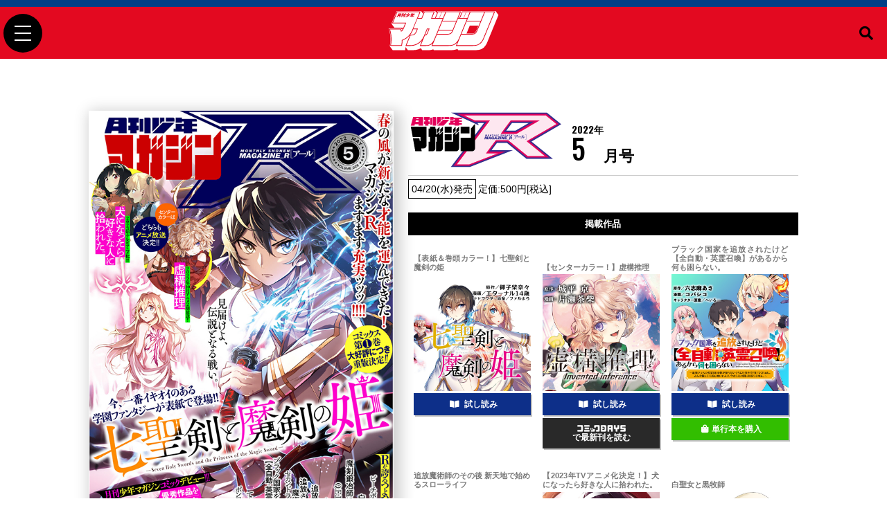

--- FILE ---
content_type: text/html; charset=UTF-8
request_url: https://gmaga.co/magazine-r/2022/05.html
body_size: 34164
content:
<!DOCTYPE html>
<html lang="ja">
<head prefix="og: http://ogp.me/ns# fb: http://ogp.me/ns/fb# article: http://ogp.me/ns/article#">
<!-- Google Tag Manager -->
<script>(function(w,d,s,l,i){w[l]=w[l]||[];w[l].push({'gtm.start':
new Date().getTime(),event:'gtm.js'});var f=d.getElementsByTagName(s)[0],
j=d.createElement(s),dl=l!='dataLayer'?'&l='+l:'';j.async=true;j.src=
'https://www.googletagmanager.com/gtm.js?id='+i+dl;f.parentNode.insertBefore(j,f);
})(window,document,'script','dataLayer','GTM-PDVFCS8');</script>
<!-- End Google Tag Manager -->
<meta charset="UTF-8">
<meta http-equiv="X-UA-Compatible" content="IE=edge">
<!--head-cmn-->
<base href="https://gmaga.co/" />
<meta name="author" content="月刊少年マガジン・少年マガジンR 公式サイト ">
<meta name="description" content="" />
<meta name="keywords" content=",月刊少年マガジン,月マガ,月刊少年マガジンR" />
<meta name="format-detection" content="telephone=no,address=no,email=no">
<meta name="viewport" content="width=device-width,initial-scale=1.0">
<link rel="canonical" href="https://gmaga.co/">
<link rel="shortcut icon" href="/_f/favicon.ico" />
<link rel="apple-touch-icon-precomposed" href="/_f/apple-touch-icon-144x144.png" />
<!--CSS-->
<link rel="stylesheet" type="text/css" href="https://kdmagpf.kodansha.co.jp/_s/css-reset_v30.css" media="all" />
<link rel="stylesheet" type="text/css" href="https://kdmagpf.kodansha.co.jp/_s/css-fw_v30.css?1768710273" media="all" />
<link rel="stylesheet" type="text/css" href="/_s/css-gmaga_v30.css?1768710273" media="all" />


<!--OGP-->
<meta property="og:title" content="マガジンR 2022年5号">
<meta property="og:type" content="article">
<meta property="og:url" content="https://gmaga.co/magazine-r/2022/05.html">
<meta property="og:image" content="/content/images/_magazine/magazine-r/magazineR_202205.jpg">
<meta property="og:site_name" content="月刊少年マガジン・月刊少年マガジンＲ公式サイト">
<meta property="og:description" content="">
<meta property="og:locale" content="ja_JP">
<meta name="twitter:card" content="summary_large_image">
<meta name="twitter:site" content="@getsumaga">

<link rel="stylesheet" href="https://use.fontawesome.com/releases/v5.8.2/css/all.css" integrity="sha384-oS3vJWv+0UjzBfQzYUhtDYW+Pj2yciDJxpsK1OYPAYjqT085Qq/1cq5FLXAZQ7Ay" crossorigin="anonymous">

<link rel="preconnect" href="https://fonts.googleapis.com">
<link rel="preconnect" href="https://fonts.gstatic.com" crossorigin>
<link href="https://fonts.googleapis.com/css2?family=Abel&family=M+PLUS+1p:wght@100;300;400;500;700;800;900&family=Oswald:wght@200;300;400;500;600;700&family=Roboto+Condensed:ital,wght@0,300;0,400;0,700;1,300;1,400;1,700&family=Roboto:ital,wght@0,100;0,300;0,400;0,500;0,700;0,900;1,100;1,300;1,400;1,500;1,700;1,900&family=Sanchez:ital@0;1&display=swap" rel="stylesheet"> 


<script src="https://ajax.googleapis.com/ajax/libs/jquery/2.2.4/jquery.min.js"></script>
<script src="https://cdnjs.cloudflare.com/ajax/libs/iScroll/5.2.0/iscroll.min.js"></script>
<script src="https://cdnjs.cloudflare.com/ajax/libs/drawer/3.1.0/js/drawer.min.js"></script>
<script type="text/javascript" src="https://kdmagpf.kodansha.co.jp/_s/js-b.js?1768710273"></script>
<!--[if lt IE 8]><script src="https://cdnjs.cloudflare.com/ajax/libs/selectivizr/1.0.2/selectivizr.js"></script><![endif]-->
<script src="https://cdnjs.cloudflare.com/ajax/libs/jquery.matchHeight/0.7.2/jquery.matchHeight-min.js"></script>
<script>
jQuery(document).ready(function($) {
$('.mH').matchHeight();
});
</script>
<script type="text/javascript" src="https://kdmagpf.kodansha.co.jp/_s/jquery.nailthumb.1.1.min.js"></script>
<link href="https://kdmagpf.kodansha.co.jp/_s/jquery.nailthumb.1.1.min.css" type="text/css" rel="stylesheet" />
<style type="text/css" media="screen">
        .thumbnailogp {
            width: 70px;
            height: 70px;
        }
</style>




	<title>マガジンR 2022年5号｜月刊少年マガジン・少年マガジンR 公式サイト</title>
	<link rel="stylesheet" type="text/css" href="https://kdmagpf.kodansha.co.jp/_s/css-mag_v30.css?1768710273" media="all" />
	<link rel="stylesheet" href="/_s/magnific_popup/magnific-popup.css" />
	<script src="/_s/magnific_popup/jquery.magnific-popup.min.js"></script>
	<script>
		$(function(){
			$('#magNext').magnificPopup({
				delegate: 'a',
				type: 'image',
				});
		});
	</script>
</head>


<body class="drawer drawer--left">

<!-- Google Tag Manager (noscript) -->
<noscript><iframe src="https://www.googletagmanager.com/ns.html?id=GTM-PDVFCS8"
height="0" width="0" style="display:none;visibility:hidden"></iframe></noscript>
<!-- End Google Tag Manager (noscript) -->
	<!--GlobalHeader-->
	<header id="HDR_v30">
		<h1 id="maglogo"><a href="/"><img src="/_i/gmaga_logo_wht.svg" alt="月刊少年マガジン・少年マガジンR 公式サイト " /></a></h1>
		<a href="search.html" id="searchBtn"><i class="fas fa-search"></i></a>
	</header>
	
		
	

	<!--GlobalMenu-->
	<button type="button" class="drawer-toggle drawer-hamburger">
		<span class="sr-only">toggle navigation</span>
		<span class="drawer-hamburger-icon"></span>
	</button>
	<nav class="drawer-nav">
		<ul class="drawer-menu">
			<li class="mB30"><a href="/">月刊少年マガジン・少年マガジンR 公式サイト HOME</a></li>
			<li class="mo"><a href="getsumaga/">月刊少年マガジン</a></li>
				<li class="otr"><a href="getsumaga/lineup.html">連載中作品一覧</a></li>
				<li class="otr"><a href="getsumaga/ended.html">連載終了作品一覧</a></li>
				<li class="otr"><a href="getsumaga/author.html">著者一覧</a></li>
				<li class="otr mB20"><a href="getsumaga/bn.html">バックナンバー</a></li>
			<li><a href="https://getsumagakichi.com/" target="_blank" rel="norefferer noopener">月マガ基地</a><li>
			<li class="mt"><a href="magazine-r/">月刊少年マガジンＲ</a></li>
				<li class="otr"><a href="magazine-r/lineup.html">作品一覧</a></li>
				<li class="otr"><a href="magazine-r/author.html">著者一覧</a></li>
				<li class="otr mB20"><a href="magazine-r/bn.html">バックナンバー</a></li>
			<li><a href="c/">作品一覧と試し読み</a></li>
			<li><a href="comics/">最新コミックス</a></li>
			<li><a href="a/">著者一覧</a></li>
			<li><a href="newface/">新人賞</a></li>
			<li><a href="news/">NEWS</a></li>
		</ul>
	</nav>


	<!-- * * * MAIN CTS * * * -->

	<section id="MAG-INDV" class="mr mainSS">

		<!-- L -->
		<div class="MAG_L">
			<!-- 書影 -->
			<figure><img id="magCover" src="/content/images/_magazine/magazine-r/magazineR_202205.jpg" alt="マガジンR 2022年5号" /></figure>

			<!-- フリーエリアA -->
			

			<div class="MAG_Spec_Pkg">
				<!-- タイトル -->
				<div class="MAG_Title_Area">
					<h1><img src="/_i/magazine-r_logo_color.svg" alt="マガジンR 2022年5号" /></h1>
				</div>
				<div class="MAG_Spec_Area">
					<div class="MAG_Spec_NumStyle_L">
						<span class="MAG_Spec_Y">2022年</span>
						<span class="MAG_Spec_Num">5</span>
					</div>
					<div class="MAG_Spec_NumStyle_R">
						<span class="Mag_spec_C">月号</span>
					</div>
				</div>
				<hr class="gry_1px_sld" />
				<div class="MAG_Spec_NumStyle_B">
					<div class="MAG_Spec_D">04/20(水)発売</div>
					<div class="MAG_Spec_P">定価:500円[税込]</div>
				</div>
			</div><!-- MAG_Spec_Pkg -->
	 
			<!-- BTN -->
			<div class="MAG_Btn">
				<!-- 次号ボタン -->
				<div id="magNext"><a href="/content/images/_magazine/magazine-r/magazineR_202205yokoku.jpg" class="btnNEXT">NEXT<i class="fas fa-chevron-circle-right"></i><span>次号予告</span></a></div>
				<!--<a href="`" class="btnBUY" target="_blank"><i class="fas fa-shopping-bag"></i>電子版を購入</a>-->
				<a href="https://comic-days.com/premium" class="btnDAYS" target="_blank"><img src="https://kdmagpf.kodansha.co.jp/_i/cdlogo_400x56.png" alt="コミックDAYS" /><br />で定期購読</a>
			</div>

			
			

			<!-- 動画 -->
			<div class="mT20">
				
				
				
				
			</div>

			<!-- NEWS, Twitter, Banner -->
			<div class="MAG_NewsTwitter mT50 pcview">
				<!-- NEWS -->
				<div class="newsArea">
					<h2>NEWS</h2>
					<ul class="LI_wT">
						<li><a href="news/867.html" target="_self"><figure class="nailthumb-container thumbnailogp"><img src="/content/images/_kc/kabenukebug_book_011.jpg" alt="" /></figure><div>【最新刊】『最弱な僕は<壁抜けバグ>で成り上がる』11巻(原作 北川ニキタ/漫画 畑優以)、本日発売開始! 壁をすり抜けられるスキル――<壁抜けバグ>で、初回しか手に入れられないレアアイテムを無限回収し、底辺から成り上がれ!!<span>25/12/09</span><span class="newicon">New!</span></div></a></li><li><a href="news/829.html" target="_self"><figure class="nailthumb-container thumbnailogp"><img src="/content/images/_kc/DUO_book_011.jpg" alt="" /></figure><div>【最新刊】『Destiny Unchain Online ～吸血鬼少女となって、やがて「赤の魔王」と呼ばれるようになりました～』11巻(漫画 ヤチモト/原作 resn)、本日発売開始! 【ファンタジー×ゲーマー新青春冒険譚】最新巻! みんな大好き温泉回も収録!<span>25/09/09</span></div></a></li><li><a href="news/780.html" target="_self"><figure class="nailthumb-container thumbnailogp"><img src="/content/images/_kc/kabenukebug_book_010.jpg" alt="" /></figure><div>【最新刊】『最弱な僕は<壁抜けバグ>で成り上がる』10巻(原作 北川ニキタ/漫画 畑優以)、本日発売開始! 壁をすり抜けられるスキル――<壁抜けバグ>で、初回しか手に入れられないレアアイテムを無限回収し、底辺から成り上がれ!!<span>25/05/09</span></div></a></li><li><a href="news/363.html" target="_self"><figure class="nailthumb-container thumbnailogp"><img src="/content/images/_kc/DUO_book_010.jpg" alt="" /></figure><div>【最新刊】『Destiny Unchain Online ～吸血鬼少女となって、やがて「赤の魔王」と呼ばれるようになりました～』10巻(漫画 ヤチモト/原作 resn)、本日発売開始! 発売即重版連発【ファンタジー×ゲーマー新青春冒険譚】! ギルドランク決定戦、準々決勝、決着!<span>25/04/09</span></div></a></li><li><a href="news/723.html" target="_self"><figure class="nailthumb-container thumbnailogp"><img src="/content/images/_kc/kabenukebug_book_009.jpg" alt="" /></figure><div>【最新刊】『最弱な僕は<壁抜けバグ>で成り上がる』9巻(原作 北川ニキタ/漫画 畑優以)、本日発売開始! 壁をすり抜けられるスキル――<壁抜けバグ>で、初回しか手に入れられないレアアイテムを無限回収し、底辺から成り上がれ!!<span>24/12/09</span></div></a></li>
					</ul>
					<nav class="udrLk"><a href="news/">もっと見る<i class="fa fa-chevron-right" aria-hidden="true"></i></a></nav>
				</div>
				<!-- Twitter -->
				<div class="twArea">
					<h2>Twitter</h2>
					<a class="twitter-timeline" data-link-color="#1e94d4" data-chrome="noheader nofooter" data-width="320" data-height="500" href="https://twitter.com/shonenmagazineR?ref_src=twsrc%5Etfw">Tweets by shonenmagazineR</a> <script async src="https://platform.twitter.com/widgets.js" charset="utf-8"></script> 
				</div>
				<!-- バナー -->
				<ul class="MAG_Banner">
					
					
				</ul>
			</div>


			<!-- フリーエリアB -->
			

		</div><!-- L -->

		<!-- R -->
		<div class="MAG_R">
			<div class="MAG_Spec_Pkg">
				<!-- タイトル -->
				<div class="MAG_Title_Area">
					<h1 class="pcview"><img src="/_i/magazine-r_logo_color.svg" alt="マガジンR 2022年5号" /></h1>
				</div>
				<div class="MAG_Spec_Area">
					<div class="MAG_Spec_NumStyle_L">
						<span class="MAG_Spec_Y">2022年</span>
						<span class="MAG_Spec_Num">5</span>
					</div>
					<div class="MAG_Spec_NumStyle_R">
						<span class="Mag_spec_C">月号</span>
					</div>
				</div>
				<hr class="gry_1px_sld" />
				<div class="MAG_Spec_NumStyle_B">
					<div class="MAG_Spec_D">04/20(水)発売</div>
					<div class="MAG_Spec_P">定価:500円[税込]</div>
				</div>
			</div><!-- MAG_Spec_Pkg -->

			<!-- フリーエリアC -->
			

			<h3 class="MAG_CLH3 ">掲載作品</h3>
			<!-- 掲載作品一覧 -->
			<ul id="MAG_CtsList" class="cLv5 cf">
			 
<!-- 七聖剣と魔剣の姫 -->
<li>
<div class="cv5C mH"><h3>【表紙＆巻頭カラー！】七聖剣と魔剣の姫</h3></div>
<a href="/c/7seikentomakennohime/"><img src="/content/images/c/7seikentomakennohime/thumbnail.jpg" alt="七聖剣と魔剣の姫" title="七聖剣と魔剣の姫" /></a>
<nav>
<div class="cv4_TBTN">
<a href="https://pocket.shonenmagazine.com/episode/3269754496595915324" target="_blank" class="btnTRY"><i class="fas fa-book-open"> </i>試し読み</a>
</div>
</nav>
</li>

<!-- 虚構推理 -->
<li>
<div class="cv5C mH"><h3>【センターカラー！】虚構推理</h3></div>
<a href="/c/kyokosuiri/"><img src="/content/images/c/kyokosuiri/thumbnail.jpg" alt="虚構推理" title="虚構推理" /></a>
<nav>
<div class="cv4_TBTN">
<a href="https://pocket.shonenmagazine.com/episode/10834108156642931474" target="_blank" class="btnTRY"><i class="fas fa-book-open"> </i>試し読み</a>
</div>
<div class="cdKCBTN">
<a href="https://comic-days.com/series/10834108156633727854/latest_volume" class="btnDAYS" target="_blank"><img src="https://kdmagpf.kodansha.co.jp/_i/cdlogo_400x56.png" alt="コミックDAYS" /><br />で最新刊を読む</a>
</div>
</nav>
</li>

<!-- ブラック国家を追放されたけど【全自動・英霊召喚】があるから何も困らない。 -->
<li>
<div class="cv5C mH"><h3>ブラック国家を追放されたけど【全自動・英霊召喚】があるから何も困らない。</h3></div>
<a href="/c/zenjidoueireishoukan/"><img src="/content/images/c/zenjidoueireishoukan/thumbnail.jpg" alt="ブラック国家を追放されたけど【全自動・英霊召喚】があるから何も困らない。" title="ブラック国家を追放されたけど【全自動・英霊召喚】があるから何も困らない。" /></a>
<nav>
<div class="cv4_TBTN">
<a href="https://pocket.shonenmagazine.com/episode/3269754496712014274" target="_blank" class="btnTRY"><i class="fas fa-book-open"> </i>試し読み</a>
</div>
<a href="http://kc.kodansha.co.jp/title?code=1000042153" target="_blank" class="btnBUY"><i class="fas fa-shopping-bag"></i>単行本を購入</a>
</nav>
</li>

<!-- 追放魔術師のその後 新天地で始めるスローライフ -->
<li>
<div class="cv5C mH"><h3>追放魔術師のその後 新天地で始めるスローライフ</h3></div>
<a href="/c/tsuihoumajutsushinosonogo/"><img src="/content/images/c/tsuihoumajutsushinosonogo/thumbnail.jpg" alt="追放魔術師のその後 新天地で始めるスローライフ" title="追放魔術師のその後 新天地で始めるスローライフ" /></a>
<nav>
<div class="cv4_TBTN">
<a href="https://seiga.nicovideo.jp/comic/56376" target="_blank" class="btnTRY"><i class="fas fa-book-open"> </i>試し読み</a>
</div>
</nav>
</li>

<!-- 犬になったら好きな人に拾われた。 -->
<li>
<div class="cv5C mH"><h3>【2023年TVアニメ化決定！】犬になったら好きな人に拾われた。</h3></div>
<a href="/c/inuninattara/"><img src="/content/images/c/inuninattara/thumbnail.jpg" alt="犬になったら好きな人に拾われた。" title="犬になったら好きな人に拾われた。" /></a>
<nav>
<div class="cv4_TBTN">
<a href="https://pocket.shonenmagazine.com/episode/13933686331683387433" target="_blank" class="btnTRY"><i class="fas fa-book-open"> </i>試し読み</a>
</div>
<div class="cdKCBTN">
<a href="https://comic-days.com/series/13933686331727294611/latest_volume" class="btnDAYS" target="_blank"><img src="https://kdmagpf.kodansha.co.jp/_i/cdlogo_400x56.png" alt="コミックDAYS" /><br />で最新刊を読む</a>
</div>
</nav>
</li>

<!-- 白聖女と黒牧師 -->
<li>
<div class="cv5C mH"><h3>白聖女と黒牧師</h3></div>
<a href="/c/shiroseijotokurobokushi/"><img src="/content/images/c/shiroseijotokurobokushi/thumbnail.jpg" alt="白聖女と黒牧師" title="白聖女と黒牧師" /></a>
<nav>
<div class="cv4_TBTN">
<a href="https://pocket.shonenmagazine.com/episode/10834108156630546365" target="_blank" class="btnTRY"><i class="fas fa-book-open"> </i>試し読み</a>
</div>
<div class="cdKCBTN">
<a href="https://comic-days.com/series/10834108156634548480/latest_volume" class="btnDAYS" target="_blank"><img src="https://kdmagpf.kodansha.co.jp/_i/cdlogo_400x56.png" alt="コミックDAYS" /><br />で最新刊を読む</a>
</div>
</nav>
</li>

<!-- ピーチボーイリバーサイド -->
<li>
<div class="cv5C mH"><h3>ピーチボーイリバーサイド</h3></div>
<a href="/c/peachboyriverside/"><img src="/content/images/c/peachboyriverside/thumbnail.jpg" alt="ピーチボーイリバーサイド" title="ピーチボーイリバーサイド" /></a>
<nav>
<div class="cv4_TBTN">
<a href="https://pocket.shonenmagazine.com/episode/10834108156639138705" target="_blank" class="btnTRY"><i class="fas fa-book-open"> </i>試し読み</a>
</div>
<div class="cdKCBTN">
<a href="https://comic-days.com/series/10834108156634548376/latest_volume" class="btnDAYS" target="_blank"><img src="https://kdmagpf.kodansha.co.jp/_i/cdlogo_400x56.png" alt="コミックDAYS" /><br />で最新刊を読む</a>
</div>
</nav>
</li>

<!-- Q.E.D. iff －証明終了－ -->
<li>
<div class="cv5C mH"><h3>Q.E.D. iff －証明終了－</h3></div>
<a href="/c/qediff/"><img src="/content/images/c/qediff/thumbnail.jpg" alt="Q.E.D. iff －証明終了－" title="Q.E.D. iff －証明終了－" /></a>
<nav>
<div class="cv4_TBTN">
<a href="https://pocket.shonenmagazine.com/episode/13933686331690302485" target="_blank" class="btnTRY"><i class="fas fa-book-open"> </i>試し読み</a>
</div>
<div class="cdKCBTN">
<a href="https://comic-days.com/series/10834108156633069776/latest_volume" class="btnDAYS" target="_blank"><img src="https://kdmagpf.kodansha.co.jp/_i/cdlogo_400x56.png" alt="コミックDAYS" /><br />で最新刊を読む</a>
</div>
</nav>
</li>

<!-- 魔剣鍛冶師になりたくて！ -->
<li>
<div class="cv5C mH"><h3>魔剣鍛冶師になりたくて！</h3></div>
<a href="/c/makenkajishi/"><img src="/content/images/c/makenkajishi/thumbnail.jpg" alt="魔剣鍛冶師になりたくて！" title="魔剣鍛冶師になりたくて！" /></a>
<nav>
<div class="cv4_TBTN">
<a href="https://seiga.nicovideo.jp/comic/56755" target="_blank" class="btnTRY"><i class="fas fa-book-open"> </i>試し読み</a>
</div>
</nav>
</li>

<!-- 追放されたチート付与魔術師は気ままなセカンドライフを謳歌する。 -->
<li>
<div class="cv5C mH"><h3>追放されたチート付与魔術師は気ままなセカンドライフを謳歌する。</h3></div>
<a href="/c/cheatfuyo2ndlife/"><img src="/content/images/c/cheatfuyo2ndlife/thumbnail.jpg" alt="追放されたチート付与魔術師は気ままなセカンドライフを謳歌する。" title="追放されたチート付与魔術師は気ままなセカンドライフを謳歌する。" /></a>
<nav>
<div class="cv4_TBTN">
<a href="https://pocket.shonenmagazine.com/episode/3269754496792812817" target="_blank" class="btnTRY"><i class="fas fa-book-open"> </i>試し読み</a>
</div>
<div class="cdKCBTN">
<a href="https://comic-days.com/series/3269754496723134437/latest_volume" class="btnDAYS" target="_blank"><img src="https://kdmagpf.kodansha.co.jp/_i/cdlogo_400x56.png" alt="コミックDAYS" /><br />で最新刊を読む</a>
</div>
</nav>
</li>

<!-- オールド・ルーキー -->
<li>
<div class="cv5C mH"><h3>オールド・ルーキー</h3></div>
<a href="/c/oldrookie/"><img src="/content/images/c/oldrookie/thumbnail.jpg" alt="オールド・ルーキー" title="オールド・ルーキー" /></a>
<nav>
<div class="cv4_TBTN">
<a href="https://pocket.shonenmagazine.com/episode/3269754496792568160" target="_blank" class="btnTRY"><i class="fas fa-book-open"> </i>試し読み</a>
</div>
<a href="http://kc.kodansha.co.jp/title?code=1000041576" target="_blank" class="btnBUY"><i class="fas fa-shopping-bag"></i>単行本を購入</a>
</nav>
</li>

<!-- 読み切り -->
<li>
<div class="cv4C mH"><h3>【特別読み切り】塵の島</h3></div>
<a href="">
<img src="/content/images/c/yomikiri/magazineR/2205/thumbnail.jpg" alt="【特別読み切り】塵の島" />
</a>
</li>

<!-- 読み切り -->
<li>
<div class="cv4C mH"><h3>【特別読み切り】サラ✕ぷり</h3></div>
<a href="">
<img src="/content/images/c/yomikiri/magazineR/2205/thumbnail2.jpg" alt="【特別読み切り】サラ✕ぷり" />
</a>
</li>

<!-- 読み切り -->
<li>
<div class="cv4C mH"><h3>【特別読み切り】宇宙の果てから助けてQ</h3></div>
<a href="">
<img src="/content/images/c/yomikiri/magazineR/2205/thumbnail3.jpg" alt="【特別読み切り】宇宙の果てから助けてQ" />
</a>
</li>



<!-- てんまんアラカルト -->
<li>
<div class="cv5C mH"><h3>【特別リバイバル連載】てんまんアラカルト</h3></div>
<a href="/c/tenmanalacarte/"><img src="/content/images/c/tenmanalacarte/thumbnail.jpg" alt="てんまんアラカルト" title="てんまんアラカルト" /></a>
<nav>
<div class="cv4_TBTN">
<a href="https://comic-days.com/episode/9784063713855" target="_blank" class="btnTRY"><i class="fas fa-book-open"> </i>試し読み</a>
</div>
<a href="http://kc.kodansha.co.jp/title?code=1000005938" target="_blank" class="btnBUY"><i class="fas fa-shopping-bag"></i>単行本を購入</a>
</nav>
</li>

<!-- ポンコツが転生したら存外最強 -->
<li>
<div class="cv5C mH"><h3>【特別リバイバル連載】ポンコツが転生したら存外最強</h3></div>
<a href="/c/ponkotsusaikyou/"><img src="/content/images/c/ponkotsusaikyou/thumbnail.jpg" alt="ポンコツが転生したら存外最強" title="ポンコツが転生したら存外最強" /></a>
<nav>
<div class="cv4_TBTN">
<a href="https://pocket.shonenmagazine.com/episode/10834108156665852528" target="_blank" class="btnTRY"><i class="fas fa-book-open"> </i>試し読み</a>
</div>
<a href="http://kc.kodansha.co.jp/title?code=1000034237" target="_blank" class="btnBUY"><i class="fas fa-shopping-bag"></i>単行本を購入</a>
</nav>
</li>




			</ul>
			<div class="MAG_NewsTwitter mT50 spview">
				<!-- NEWS -->
				<div class="newsArea">
					<h2>NEWS</h2>
					<ul class="LI_wT">
						<li><a href="news/867.html" target="_self"><figure class="nailthumb-container thumbnailogp"><img src="/content/images/_kc/kabenukebug_book_011.jpg" alt="" /></figure><div>【最新刊】『最弱な僕は<壁抜けバグ>で成り上がる』11巻(原作 北川ニキタ/漫画 畑優以)、本日発売開始! 壁をすり抜けられるスキル――<壁抜けバグ>で、初回しか手に入れられないレアアイテムを無限回収し、底辺から成り上がれ!!<span>25/12/09</span><span class="newicon">New!</span></div></a></li><li><a href="news/829.html" target="_self"><figure class="nailthumb-container thumbnailogp"><img src="/content/images/_kc/DUO_book_011.jpg" alt="" /></figure><div>【最新刊】『Destiny Unchain Online ～吸血鬼少女となって、やがて「赤の魔王」と呼ばれるようになりました～』11巻(漫画 ヤチモト/原作 resn)、本日発売開始! 【ファンタジー×ゲーマー新青春冒険譚】最新巻! みんな大好き温泉回も収録!<span>25/09/09</span></div></a></li><li><a href="news/780.html" target="_self"><figure class="nailthumb-container thumbnailogp"><img src="/content/images/_kc/kabenukebug_book_010.jpg" alt="" /></figure><div>【最新刊】『最弱な僕は<壁抜けバグ>で成り上がる』10巻(原作 北川ニキタ/漫画 畑優以)、本日発売開始! 壁をすり抜けられるスキル――<壁抜けバグ>で、初回しか手に入れられないレアアイテムを無限回収し、底辺から成り上がれ!!<span>25/05/09</span></div></a></li><li><a href="news/363.html" target="_self"><figure class="nailthumb-container thumbnailogp"><img src="/content/images/_kc/DUO_book_010.jpg" alt="" /></figure><div>【最新刊】『Destiny Unchain Online ～吸血鬼少女となって、やがて「赤の魔王」と呼ばれるようになりました～』10巻(漫画 ヤチモト/原作 resn)、本日発売開始! 発売即重版連発【ファンタジー×ゲーマー新青春冒険譚】! ギルドランク決定戦、準々決勝、決着!<span>25/04/09</span></div></a></li><li><a href="news/723.html" target="_self"><figure class="nailthumb-container thumbnailogp"><img src="/content/images/_kc/kabenukebug_book_009.jpg" alt="" /></figure><div>【最新刊】『最弱な僕は<壁抜けバグ>で成り上がる』9巻(原作 北川ニキタ/漫画 畑優以)、本日発売開始! 壁をすり抜けられるスキル――<壁抜けバグ>で、初回しか手に入れられないレアアイテムを無限回収し、底辺から成り上がれ!!<span>24/12/09</span></div></a></li>
					</ul>
					<nav class="udrLk"><a href="news/">もっと見る<i class="fa fa-chevron-right" aria-hidden="true"></i></a></nav>
				</div>
				<!-- Twitter -->
				<div class="twArea">
					<h2>Twitter</h2>
					<a class="twitter-timeline" data-link-color="#1e94d4" data-chrome="noheader nofooter" data-width="320" data-height="500" href="https://twitter.com/shonenmagazineR?ref_src=twsrc%5Etfw">Tweets by shonenmagazineR</a> <script async src="https://platform.twitter.com/widgets.js" charset="utf-8"></script> 
				</div>
				<!-- バナー -->
				<ul class="MAG_Banner">
					
					
				</ul>
			</div>
		</div><!-- R -->

		<hr class="wht_1px_sld mT50" />

		<div class="cf">
			<h2>Back Number</h2>
			<ul class="magBN">
						<li class="mH">
			<a href="magazine-r/2023/02.html"><img class="mag-backnum_img" src="/content/images/_magazine/magazine-r/2023/magazineR_202302.jpg" alt="" /></a>
			<div class="magbnTTL">
				<span class="magbnYear">2023 <span class="magbnNo">2<span>号</span>
				<span class="magbDate">2023/1/20発売</span>
			</div>
		</li>
		<li class="mH">
			<a href="magazine-r/2023/01.html"><img class="mag-backnum_img" src="/content/images/_magazine/magazine-r/2023/magazineR_202301.jpg" alt="" /></a>
			<div class="magbnTTL">
				<span class="magbnYear">2023 <span class="magbnNo">1<span>号</span>
				<span class="magbDate">2022/12/20発売</span>
			</div>
		</li>
		<li class="mH">
			<a href="magazine-r/2022/12.html"><img class="mag-backnum_img" src="/content/images/_magazine/magazine-r/2022/magazineR_202212.jpg" alt="" /></a>
			<div class="magbnTTL">
				<span class="magbnYear">2022 <span class="magbnNo">12<span>号</span>
				<span class="magbDate">2022/11/20発売</span>
			</div>
		</li>
		<li class="mH">
			<a href="magazine-r/2022/11.html"><img class="mag-backnum_img" src="/content/images/_magazine/magazine-r/2022/magazineR_202211.jpg" alt="" /></a>
			<div class="magbnTTL">
				<span class="magbnYear">2022 <span class="magbnNo">11<span>号</span>
				<span class="magbDate">2022/10/20発売</span>
			</div>
		</li>

			<ul>
			<nav class="udrLk"><a href="magazine-r/bn.html">もっと見る<i class="fa fa-chevron-right" aria-hidden="true"></i></a></nav>
		</div>

	</section><!-- MAG-INDV -->




	<!-- * * * END MAIN CTS * * * -->


	<!--FooterBanner-->
	<ul id="ssFB_v30" class="mainSS">
<li><a href="https://50th.gmaga.co/" target="_blank"><img src="/content/images/_banner/2024/getsumaga50th_400_150.jpg" alt="" /></a></li><li><a href="https://getsumagakichi.com/" target="_blank"><img src="/content/images/_banner/gmagakichi_f04.jpg" alt="" /></a></li><li><a href="https://comic-days.com/" target="_blank"><img src="https://kdmagpf.kodansha.co.jp/content/images/_banner/bnr_600_200_DAYS.jpg" alt="" /></a></li><li><a href="https://www.abj.or.jp/stopkaizokuban" target="_blank"><img src="/content/images/_banner/stopkaizokuban_220214_400_150.jpg" alt="" /></a></li><li><a href="https://www.kodansha.com/jp/" target="_blank"><img src="/content/images/_banner/footer_brandstory400x150.jpg" alt="" /></a></li>
<li><a href="newface/" target="_self"><img src="/content/images/_banner/shinjinsho_boshu_ft.jpg" alt="" /></a></li><li><a href="https://daysneo.com/" target="_blank"><img src="/content/images/_banner/bnr_daysneo_400_150.png" alt="" /></a></li>
	</ul>

	<!--GlobalFooter-->
	<footer>
		<!--SocialMenu-->
		<nav id="ftrLogoMenu">
			<a href="/"><img src="/_i/gmaga_logo_wht.svg" alt="" id="ftrLogoMenu_M" /></a>
		</nav>
		<!-- Footer Menu-->
		<nav id="ftrNavi">
			<ul>
				<li class="mo"><a href="getsumaga/">月刊少年マガジン</a>
					<ul>
						<li><a href="getsumaga/lineup.html">連載中作品一覧</a></li>
						<li><a href="getsumaga/ended.html">連載終了作品一覧</a></li>
						<li><a href="getsumaga/author.html">著者一覧</a></li>
						<li><a href="getsumaga/bn.html">バックナンバー</a></li>
					</ul>
					<a href="https://twitter.com/getsumaga" target="_blank" id="ftrLogoMenu_T"><i class="fab fa-twitter"></i></a>
				</li>
				<li class="mt"><a href="https://getsumagakichi.com/" target="_blank" rel="norefferer noopener">月マガ基地</a>
					<ul>
						<li></li>
					</ul>
					<a href="https://twitter.com/getsumagakichi" target="_blank" id="ftrLogoMenu_T"><i class="fab fa-twitter"></i></a>
				</li>
				<li class="mt"><a href="magazine-r/">月刊少年マガジンＲ</a>
					<ul>
						<li><a href="magazine-r/lineup.html">作品一覧</a></li>
						<li><a href="magazine-r/author.html">著者一覧</a></li>
						<li><a href="magazine-r/bn.html">バックナンバー</a></li>
					</ul>
				</li>
				<li>
					<ul>
						<li><a href="c/">作品一覧と試し読み</a></li>
						<li><a href="comics/" target="_black">最新コミックス（単行本）</a></li>
						<li><a href="newface/">新人賞</a></li>
						<li><a href="news/">NEWS</a></li>
					</ul>
				</li>
				<li>
					<ul>
						<li><a href="inquiry.html">お問い合わせ</a></li>
						<li><a href="https://www.kodansha.co.jp/privacy/" target="_blank">プライバシー・ポリシー</a></li>
						<li><a href="https://kc.kodansha.co.jp/" target="_blank">講談社コミックプラス</a></li>
					</ul>
				</li>
			</ul>
		</nav>
		<div class="abjInfo">
			<a href="/abj/"><img src="/_i/1037_1032_b.svg" alt="ABJマーク"></a>
			<p class="mB10">月刊少年マガジン公式サイトは<br class="spview" />正規版配信サイトマークを取得したサービスです。</p>
			<p>Copyright &copy; 2008-2026&nbsp;<br class="spview" /><a href="http://www.kodansha.co.jp/" target="_blank">Kodansha</a> Ltd. All Rights Reserved.<br class="spview" />このサイトのデータの著作権は講談社が保有します。<br class="spview" />無断複製転載放送等は禁止します。</p>
		</div>
	</footer>

	<script>
		function copyToClipboard(index) {
			var copyTarget = document.getElementById("copyTarget" + index);
			copyTarget.select();
			document.execCommand("Copy");
			alert("コピーしました！：" + copyTarget.value);
		}
	</script>


    <script type="text/javascript">
        jQuery(document).ready(function() {
            jQuery('.nailthumb-container').nailthumb();
        });
    </script>


<div id="page-top">

	<!--Share-->
	<section id="ssShareBox_V" class="maxSS">
		<h2>シェアする</h2>
		<div>
			<ul>
				<li class="clBox"><input type="hidden" id="copyTarget9999" class="copySample" type="text" value='https://gmaga.co/magazine-r/2022/05.html' readonly="readonly" /><button class="copyBtn" onclick="copyToClipboard(9999)"><i class="fas fa-link"></i></button></li>
				<!-- <li class="twBox"><a href="https://twitter.com/share?url=https://gmaga.co/magazine-r/2022/05.html&text=%E3%83%9E%E3%82%AC%E3%82%B8%E3%83%B3R%202022%E5%B9%B45%E5%8F%B7" target="blank"><i class="fab fa-twitter"></i></a></li> -->
				<li class="xBox"><a href="https://twitter.com/share?url=https://gmaga.co/magazine-r/2022/05.html&text=%E3%83%9E%E3%82%AC%E3%82%B8%E3%83%B3R%202022%E5%B9%B45%E5%8F%B7" target="blank"><img src="https://kdmagpf.kodansha.co.jp/_i/x-logo-white_64x64.png" alt="X(Twitter)" id="shareBox_xLogo" /></a></li>
				<li class="fbBox"><a href="https://www.facebook.com/share.php?u=https://gmaga.co/magazine-r/2022/05.html" onclick="window.open(this.href, 'FBwindow', 'width=650, height=450, menubar=no, toolbar=no, scrollbars=yes'); return false;" target="blank"><i class="fab fa-facebook-f"></i></a></li>
				<li class="liBox"><a href="https://line.me/R/msg/text/?『マガジンR 2022年5号』https://gmaga.co/magazine-r/2022/05.html" class="line_share" target="_blank"><img src="https://kdmagpf.kodansha.co.jp/_i/LINE_icon_txt.svg" alt="LINEで送る" id="gtop_lineLogo" /></a></li>
				<li class="hbBox"><a href="https://b.hatena.ne.jp/entry/https://gmaga.co/magazine-r/2022/05.html" target="_blank"><img src="https://kdmagpf.kodansha.co.jp/_i/hatenabm_logo.svg" alt="はてなブックマークに追加" id="gtop_hatenaLogo" /></a></li>
			</ul>
		</div>
	</section>

	<!-- ToTop -->
	<a id="move-page-top"><i class="fa fa-chevron-up"></i></a>

</div><!-- / page-top -->

<script type="text/javascript" src="https://kdmagpf.kodansha.co.jp/_s/js-a.js"></script>
</body>
</html>

<!--
Mem : 3.13 MB, MySQL: 0.3732 s, 168 request(s), PHP: 0.0838 s, total: 0.4570 s, document retrieved from database.
-->

--- FILE ---
content_type: text/css
request_url: https://kdmagpf.kodansha.co.jp/_s/css-fw_v30.css?1768710273
body_size: 87266
content:
@charset "utf-8";

/* Colors of Mag

COLOR-A			#f00
COLOR-B			#00f
COLOR-C			#ff0

Afternoon		#ff8c07
Good Afternoon	#ff63b5
BELOVE			#ff7f3C
Evening			#405990
Morning			#96d20f
Morning two		#1e94d4
Kiss			#f56ca6
Hatsu Kiss		#8884f0
Yanmaga			#3ca6ff
M-Yanmaga		#8884f0
Yanmaga 3rd		#c76cd3
*/

/* =================== STRUCTURE ========================= */
html {
	font-family:sans-serif;
	font-size:62.5%;
	height:100%;
}
body {
	color: #000; /* BLACK */
	font-family:"游ゴシック",YuGothic,"ヒラギノ角ゴ ProN W3","Hiragino Kaku Gothic ProN","メイリオ",Meiryo,"Helvetica Neue",Helvetica,Arial,sans-serif;
	font-size:16px;
	font-size:1.6rem;
	font-weight:500;
	height:100%;
	line-height:1.8;
	width:100%;
}
img {
	 max-width:100%;
}
h1,h2,h3,h4,h5,h6 {
	line-height: 1.2;
}
h1 {
	font-size: 150%;
}
h2 {
	font-size: 130%;
}
h3 {
	font-size: 120%;
}
h4 {
	font-size: 110%;
}
h5 {
	font-size: 100%;
}
h6 {
	font-size: 90%;
}

/* =================== FRAMEWORK ========================= */
	/* Anchor */
	a {
		color: #000; /* BLACK */
		text-decoration: none;
		-moz-transition: all .3s;
		-webkit-transition: all .3s;
		-o-transition: all .3s;
		-ms-transition: all .3s;
		transition: .3s
	}
	a:hover {
		filter: alpha(opacity=75);
		-moz-opacity: .75;
		opacity: .75;
	}
	a:hover img {
		filter: alpha(opacity=100);
		-moz-opacity: 1;
		opacity: 1;
	}
	#cmnPartsNavi {
		background: rgba(0,0,0,.5);
		position: fixed;
		top: 80px;
		right: 0;
		width: 130px;
		z-index: 10000;
	}
		#cmnPartsNavi ul li {
			display: block;
			font-size: 11px;
			font-size: 1.1rem;
			font-weight: bold;
			margin: 5px;
			text-align: center;
			width: auto;
		}
		#cmnPartsNavi ul li a {
			background: #fff;
			display: block;
			padding: 2px 6px;
		}
		#cmnPartsNavi ul li a:hover {
			background: #ddd;
		}
	/* Text */
	.bld {
		font-weight: bold
	}
	.blockCenter,
	.alCtr,
	.blCtr {
		display: block;
		margin: 0 auto;
	}
	.inlineCenter,
	.ctr {
		text-align: center
	}
	.inlineLeft,
	.alLft,
	.lft {
		text-align: left
	}
	.inlineRight,
	.alRgt,
	.rgt,
	.udrLk {
		text-align: right
	}
	.font-ll {
		font-size: 150%
	}
	.font-l {
		font-size: 130%
	}
	.font-m {
		font-size: 120%
	}
	.font-s {
		font-size: 90%
	}
	.font-ss {
		font-size: 80%
	}
	.alert {
		color: #dc5448;
		font-size: 85%
	}
	.alert-box {
		border: 1px solid #dc5448;
		color: #dc5448;
		display: block;
		font-size: 85%;
		margin: 0 0 2%;
		padding: 1%
	}
	/* Color */
	.black {color: #000;}
	.blue {color: #03f;}
	.d-gray,.color_gry {color: #444;}
	.d-red,.color_DeepRed,.ymtred {color: #c03;}
	.ginnezu {color:#afafb0;}
	.gray {color: #777;}
	.green {color: #093;}
	.indigo,.color_el {color: #2c559a;}
	.l-green {color: #9f0;}
	.l-gray {color: #ccc;}
	.l-purple,.color_ppl {color: #b266ff;}
	.l-pink {color: #ffcbe0;}
	.navy,.ev_navy,.color_ev {color: #405990;}
	.navy_lv3,.ev_navy_lv3,.nvy_lv3 {color: #5476c1;}
	.navy_lv2,.ev_navy_lv2,.nvy_lv2 {color: #9cb0dd;}
	.navy_lv1,.ev_navy_lv1,.nvy_lv1 {color: #c9d0de;}
	.red {color: #f00;}
	.orange {color:#f60;}
	.orange_lv3,.org_lv3 {color: #ffba6a;}
	.orange_lv2,.org_lv2 {color: #ffe9d0;}
	.orange_lv1,.org_lv1 {color: #fff7ed;}
	.pink {color: #f69;}
	.pink_lv3,.pnk_lv3 {color: #fdb6db;}
	.pink_lv2,.pnk_lv2 {color: #ffe8f4;}
	.pink_lv1,.pnk_lv1 {color: #fff5fa;}
	.limegreen,.color_mo {color: #96d20f;}
	.purple {color: #90f;}
	.skyblue,.color_sky {color: #28c5ff;}
	.turquoise,.color_mt {color: #1e94d4;}
	.yellow {color: #fc0;}
	.white {color: #fff;}
	.color_af { color:#ff8c07;}
	.color_ga { color:#ff63b5;}
	.color_bl { color:#ff7f3C;}
	.color_ks { color:#f56ca6;}
	.color_hk { color:#8884f0;}
	.color_ym { color:#3ca6ff;}
	.color_mym { color:#8884f0;}
	.color_ym3 { color:#c76cd3;}
	.color_cd,.comicdaysred,.color_try {color: #dc5448;}
	.color_cp,.comicplusgreen,.color_buy {color: #32be00;}

	/* BG COLOR*/
	.bg_black,.bg_blk {background: #000;}
	.bg_cd-red,.bg_cd,.bg_try {background: #dc5448; color: #fff;}
	.bg_gray,.bg_gry { background: #efefef;}
	.bg_l-green {background: #c4e8be;}
	.bg_l-blue,.bg_nvy { background: #bed6f8;}
	.bg_l-orange,.bg_l-org {background: #fcd6a4;}
	.bg_l-pink,.bg_pnk { background: #ffd1e9;}
	.bg_l-purple,.bg_ppl {background: #e8d1ff;}
	.bg_limegreen {background:#e7ffb5;}
	.bg_orange,.bg_org {background: #ffba6a;}
	.bg_skyblue,.bg_sky {background: #b7ebff;}
	.bg_white,.bg_wht {background: #fff;}
	.bg_yellow,.bg_ylw {background: #ffff8b;}
	.bg_stripe {
		background: -moz-linear-gradient(left top, #efefef, #efefef 25%, #fff 25%, #fff 50%, #efefef 50%, #efefef 75%, #fff 75%, #fff);
		background: -webkit-gradient(linear, left top, right bottom, from(#efefef), color-stop(25%, #efefef), color-stop(25%, #fff), color-stop(50%, #fff), color-stop(50%, #efefef), color-stop(75%, #efefef), color-stop(75%, #fff), to(#fff));
		-moz-background-size: 7px 7px;
		-webkit-background-size: 7px 7px;
		background-size: 7px 7px
	}
	.bg_stripe_black,.bg_stripe_blk {
		background: url(/images/_i/bg_blk_stripe_30x30.png);
		background: -moz-linear-gradient(left top, #000, #000 25%, #333 25%, #333 50%, #000 50%, #000 75%, #333 75%, #333);
		background: -webkit-gradient(linear, left top, right bottom, from(#000), color-stop(25%, #000), color-stop(25%, #333), color-stop(50%, #333), color-stop(50%, #000), color-stop(75%, #000), color-stop(75%, #333), to(#333));
		-moz-background-size: 7px 7px;
		-webkit-background-size: 7px 7px;
		background-size: 7px 7px;
		color: #ddd
	}
	.bg_stripe_d-gray,.bg_stripe_Dgry {
		background: -moz-linear-gradient(left top, #ccc, #ccc 25%, #efefef 25%, #efefef 50%, #ccc 50%, #ccc 75%, #efefef 75%, #efefef);
		background: -webkit-gradient(linear, left top, right bottom, from(#ccc), color-stop(25%, #ccc), color-stop(25%, #efefef), color-stop(50%, #efefef), color-stop(50%, #ccc), color-stop(75%, #ccc), color-stop(75%, #efefef), to(#efefef));
		-moz-background-size: 7px 7px;
		-webkit-background-size: 7px 7px;
		background-size: 7px 7px
	}
	.bg_stripe_pink,.bg_stripe_pnk {
		background: -moz-linear-gradient(left top, #ffd1e9, #ffd1e9 25%, #ffe8f4 25%, #ffe8f4 50%, #ffd1e9 50%, #ffd1e9 75%, #ffe8f4 75%, #ffe8f4);
		background: -webkit-gradient(linear, left top, right bottom, from(#ffd1e9), color-stop(25%, #ffd1e9), color-stop(25%, #ffe8f4), color-stop(50%, #ffe8f4), color-stop(50%, #ffd1e9), color-stop(75%, #ffd1e9), color-stop(75%, #ffe8f4), to(#ffe8f4));
		-moz-background-size: 7px 7px;
		-webkit-background-size: 7px 7px;
		background-size: 7px 7px
	}
	.bg_stripe_purple,.bg_stripe_ppl {
		background: -moz-linear-gradient(left top, #e8d1ff, #e8d1ff 25%, #f0e1ff 25%, #f0e1ff 50%, #e8d1ff 50%, #e8d1ff 75%, #f0e1ff 75%, #f0e1ff);
		background: -webkit-gradient(linear, left top, right bottom, from(#e8d1ff), color-stop(25%, #e8d1ff), color-stop(25%, #f0e1ff), color-stop(50%, #f0e1ff), color-stop(50%, #e8d1ff), color-stop(75%, #e8d1ff), color-stop(75%, #f0e1ff), to(#f0e1ff));
		-moz-background-size: 7px 7px;
		-webkit-background-size: 7px 7px;
		background-size: 7px 7px
	}
	.bg_stripe_yellow,.bg_stripe_ylw {
		background: -moz-linear-gradient(left top, #ffff33, #ffff33 25%, #ffffee 25%, #ffffee 50%, #ffff33 50%, #ffff33 75%, #ffffee 75%, #ffffee);
		background: -webkit-gradient(linear, left top, right bottom, from(#ffff33), color-stop(25%, #ffff33), color-stop(25%, #ffffee), color-stop(50%, #ffffee), color-stop(50%, #ffff33), color-stop(75%, #ffff33), color-stop(75%, #ffffee), to(#ffffee));
		-moz-background-size: 7px 7px;
		-webkit-background-size: 7px 7px;
		background-size: 7px 7px
	}
	.bg_stripe_skyblue {
		background: -moz-linear-gradient(left top, #b7ebff, #b7ebff 25%, #e3f8ff 25%, #e3f8ff 50%, #b7ebff 50%, #b7ebff 75%, #e3f8ff 75%, #b7ebff);
		background: -webkit-gradient(linear, left top, right bottom, from(#b7ebff), color-stop(25%, #b7ebff), color-stop(25%, #e3f8ff), color-stop(50%, #ffffee), color-stop(50%, #b7ebff), color-stop(75%, #b7ebff), color-stop(75%, #e3f8ff), to(#e3f8ff));
		-moz-background-size: 7px 7px;
		-webkit-background-size: 7px 7px;
		background-size: 7px 7px
	}
	.bg_dot_Mid_l-gray,.bg_dot_MidCnt {
		background: #efefef;
		background-image: radial-gradient(#fff 20%, transparent 0), radial-gradient(#fff 20%, transparent 0);
		background-position: 0 0, 10px 10px;
		background-size: 20px 20px
	}
	.bg_dot_Mid_orange,.bg_dot_MidOrg {
		background: 0 0, 10px 10px #ffe9d0;
		background-image: radial-gradient(#fff7ed 20%, transparent 0), radial-gradient(#fff7ed 20%, transparent 0);
		background-size: 20px 20px
	}
	.bg_dot_Mid_pink,.bg_dot_MidPnk {
		background: 0 0, 10px 10px #ffe8f4;
		background-image: radial-gradient(#fff5fa 20%, transparent 0), radial-gradient(#fff5fa 20%, transparent 0);
		background-size: 20px 20px
	}
	.bg_dot_Mid_purple {
		background: 0 0, 10px 10px #e8d1ff;
		background-image: radial-gradient(#f0e1ff 20%, transparent 0), radial-gradient(#f0e1ff 20%, transparent 0);
		background-size: 20px 20px
	}
	.bg_dot_Mid_skyblue {
		background: 0 0, 10px 10px #b7ebff;
		background-image: radial-gradient(#e3f8ff 20%, transparent 0), radial-gradient(#e3f8ff 20%, transparent 0);
		background-size: 20px 20px
	}
	.bg_dot_Mid_gold {
		background: 0 0, 10px 10px #ddd9cd;
		background-image: radial-gradient(#eeebe3 20%, transparent 0), radial-gradient(#eeebe3 20%, transparent 0);
		background-size: 20px 20px
	}
	/* LIST */
	.listNone li {
		list-style-type: none;
		margin:0 0 0.5em 0;
	}
	.listDisc li,
	.listCircle li,
	.listSquare li,
	.listDecimal li,
	.listDecimalLeadingZero li,
	.listCircledDecimal li,
	.listFilledCircledDecimal li,
	.listParenthesizedDecimal li,
	.listLowerAlpha li,
	.listUpperAlpha li,
	.listLowerRoman li,
	.listUpperRoman li {
		margin:0 0 0.5em 1.5em;
	}
	.listDecimalLeadingZero li{
		margin:0 0 0.5em 2em;
	}
	.listDisc li {
		list-style-type: disc !important;
	}
	.listCircle li  {
		list-style-type: circle !important;
	}
	.listSquare li {
		list-style-type: square !important;
	}
	.listDecimal li {
		list-style-type: decimal !important;
	}
	.listDecimalLeadingZero li {
		list-style-type: decimal-leading-zero !important;
	}
	.listCircledDecimal li {
		list-style-type: circled-decimal !important;
	}
	.listFilledCircledDecimal li {
		list-style-type: filled-circled-decimal !important;
	}
	.listParenthesizedDecimal li {
		list-style-type: parenthesized-decimal !important;
	}
	.listLowerAlpha li {
		list-style-type: lower-alpha !important;
	}
	.listUpperAlpha li {
		list-style-type: upper-alpha !important;
	}
	.listLowerRoman li {
		list-style-type: lower-roman !important;
	}
	.listUpperRoman li {
		list-style-type: upper-roman !important;
	}
		blockquote ol.listDisc {
			padding: 15px 0;
		}
	/* Decoration */
	.uL_DeepRed,.uL_buy,.uL_el,.uL_gry,.uL_l-org,.uL_mo,.uL_mt,.uL_org_lv1,.uL_org_lv2,.uL_org_lv3,.uL_pnk,.uL_pnk_lv1,.uL_pnk_lv2,.uL_pnk_lv3,.uL_pnk_ppl,.uL_try{border-bottom:1px dashed;padding-bottom:2px}.uL_mo{border-color:#96d20f}.uL_org_lv3{border-color:#ffba6a}.uL_org_lv2{border-color:#ffe9d0}.uL_org_lv1{border-color:#fff7ed}.uL_mt,.uL_pnk{border-color:#1e94d4}.uL_pnk_lv3{border-color:#fdb6db}.uL_pnk_lv2{border-color:#ffe8f4}.uL_pnk_lv1{border-color:#fff5fa}.uL_l-org{border-color:#28c5ff}.uL_try{border-color:#dc5448}.uL_pnk_ppl{border-color:#b266ff}.uL_buy{border-color:#32be00}.uL_el{border-color:#2c559a}.uL_gry{border-color:#999}.uL_DeepRed{border-color:#c03}
	/* HR */
	hr {
		border: 0;
		border-top: 1px solid #555;
		clear: both;
		height: 0;
		margin: 0
	}
		/* BLACK */
		hr.black_1px_sld,
		hr.blk_1px_sld {
			border-top: 1px solid #000;
		}
		hr.black_10px_sld,
		hr.blk_10px_sld {
			border-top: 10px solid #000;
		}
		hr.black_1px_dsd,
		hr.blk_1px_dsd {
			border-top: 1px dashed #000;
		}
		hr.black_1px_dtd,
		hr.blk_1px_dtd {
			border-top: 1px dotted #000;
		}
		/* BLUE */
		hr.blue_1px_sld {
			border-top: 1px solid #03f;
		}
		hr.blue_1px_dsd {
			border-top: 1px dashed #03f;
		}
		hr.blue_1px_dtd {
			border-top: 1px dotted #03f;
		}
		/* DARK GRAY */
		hr.d-gray_1px_sld,
		hr.gray_1px_sld,
		hr.gry_1px_sld,
		hr.ymgry_1px_sld {
			border-top: 1px solid #444;
		}
		hr.d-gray_1px_dsd,
		hr.gray_1px_dsd,
		hr.gry_1px_dsd,
		hr.ymgry_1px_dsd {
			border-top: 1px dashed #444;
		}
		hr.d-gray_1px_dtd,
		hr.gray_1px_dtd,
		hr.gry_1px_dtd,
		hr.ymgry_1px_dtd {
			border-top: 1px dotted #444;
		}
		/* DARK RED */
		hr.d-red_1px_sld,
		hr.ymred_1px_sld {
			border-top: 1px solid #c03;
		}
		hr.d-red_1px_dsd,
		hr.ymred_1px_dsd {
			border-top: 1px dashed #c03;
		}
		hr.d-red_1px_dtd,
		hr.ymred_1px_dtd {
			border-top: 1px dotted #c03;
		}
		/* GINNEZU */
		hr.ginnezu_1px_sld,
		hr.mogry_1px_sld {
			border-top: 1px solid #afafb0;
		}
		hr.ginnezu_1px_dtd,
		hr.mogry_1px_dtd {
			border-top: 1px dotted #afafb0;
		}
		hr.ginnezu_1px_dsd,
		hr.mogry_1px_dsd {
			border-top: 1px dashed #afafb0;
		}
		/* GRAY */
		hr.gray_1px_sld,
		hr.gry_1px_sld {
			border-top: 1px solid #ccc
		}
		hr.gray_1px_dtd,
		hr.gry_1px_dtd {
			border-top: 1px dotted #ccc
		}
		hr.gray_1px_dsd,
		hr.gry_1px_dsd {
			border-top: 1px dashed #ccc
		}
		/* GREEN */
		hr.green_1px_sld {
			border-top: 1px solid #093;
		}
		hr.green_1px_dsd {
			border-top: 1px dashed #093;
		}
		hr.green_1px_dtd {
			border-top: 1px dotted #093;
		}
		/* INDIGO */
		hr.indigo_1px_sld {
			border-top: 1px solid #2c559a;
		}
		hr.indigo_1px_dsd {
			border-top: 1px dashed #2c559a;
		}
		hr.indigo_1px_dtd {
			border-top: 1px dotted #2c559a;
		}
		/* LIGHT GREEN */
		hr.l-green_1px_sld {
			border-top: 1px solid #9f0;
		}
		hr.l-green_1px_dsd {
			border-top: 1px dashed #9f0;
		}
		hr.l-green_1px_dtd {
			border-top: 1px dotted #9f0;
		}
		/* LIGHT GRAY */
		hr.l-gray_1px_sld {
			border-top: 1px solid #ccc;
		}
		hr.l-gray_1px_dsd {
			border-top: 1px dashed #ccc;
		}
		hr.l-gray_1px_dtd {
			border-top: 1px dotted #ccc;
		}
		/* LIGHT ORANGE */
		hr.l-orange_1px_sld,
		hr.l-org_1px_sld {
			border-top: 1px solid #ffc400
		}
		hr.l-orange_1px_dsd,
		hr.l-org_1px_dsd {
			border-top: 1px dashed #ffc400
		}
		hr.l-orange_1px_dtd,
		hr.l-org_1px_dtd {
			border-top: 1px dotted #ffc400
		}
		/* LIGHT ORANGE 10px */
		hr.l-orange_10px_sld,
		hr.l-org_10px_sld {
			border-top: 10px solid #ffc400
		}
		hr.l-orange_10px_dsd,
		hr.l-org_10px_dsd {
			border-top: 10px dashed #ffc400
		}
		hr.l-orange_10px_dtd,
		hr.l-org_10px_dtd {
			border-top: 10px dotted #ffc400
		}
		/* LIGHT PURPLE */
		hr.l-purple_1px_sld {
			border-top: 1px solid #b266ff;
		}
		hr.l-purple_1px_dsd {
			border-top: 1px dashed #b266ff;
		}
		hr.l-purple_1px_dtd {
			border-top: 1px dotted #b266ff;
		}
		/* LIME GREEN */
		hr.limegreen_1px_sld {
			border-top: 1px solid #96d20f;
		}
		hr.limegreen_1px_dsd {
			border-top: 1px dashed #96d20f;
		}
		hr.limegreen_1px_dtd {
			border-top: 1px dotted #96d20f;
		}
		/* NAVY */
		hr.navy_1px_sld {
			border-top: 1px solid #405990;
		}
		hr.navy_10px_sld {
			border-top: 10px solid #405990;
		}
		hr.navy_1px_dsd {
			border-top: 1px dashed #405990;
		}
		hr.navy_1px_dtd {
			border-top: 1px dotted #405990;
		}
		/* ORANGE */
		hr.orange_1px_sld,
		hr.ymawd_1px_sld,
		hr.ymorg_1px_sld {
			border-top: 1px solid #f60;
		}
		hr.orange_1px_dsd,
		hr.ymawd_1px_dsd,
		hr.ymorg_1px_dsd {
			border-top: 1px dashed #f60;
		}
		hr.orange_1px_dtd,
		hr.ymawd_1px_dtd,
		hr.ymorg_1px_dtd {
			border-top: 1px dotted #f60;
		}
		/* PINK */
		hr.pink_1px_sld,
		hr.gspink_1px_sld,
		hr.ymg_1px_sld {
			border-top: 1px solid #f69;
		}
		hr.pink_1px_dsd,
		hr.gspink_1px_dsd,
		hr.ymg_1px_dsd {
			border-top: 1px dashed #f69;
		}
		hr.pink_1px_dtd,
		hr.gspink_1px_dtd,
		hr.ymg_1px_dtd {
			border-top: 1px dotted #f69;
		}
		/* PURPLE */
		hr.purple_1px_sld,
		hr.ppl_1px_sld  {
			border-top: 1px solid #90f;
		}
		hr.purple_1px_dsd,
		hr.ppl_1px_dsd  {
			border-top: 1px dashed #90f;
		}
		hr.purple_1px_dtd,
		hr.ppl_1px_dtd  {
			border-top: 1px dotted #90f;
		}
		/* RED */
		hr.red_1px_sld {
			border-top: 1px solid #f00;
		}
		hr.red_1px_dsd {
			border-top: 1px dashed #f00;
		}
		hr.red_1px_dtd {
			border-top: 1px dotted #f00;
		}
		/* SKY BLUE */
		hr.skyblue_1px_sld {
			border-top: 1px solid #28c5ff;
		}
		hr.skyblue_1px_dsd {
			border-top: 1px dashed #28c5ff;
		}
		hr.skyblue_1px_dtd {
			border-top: 1px dotted #28c5ff;
		}
		/* TURQOUISE */
		hr.turquoise_1px_sld,
		hr.eym_1px_sld {
			border-top: 1px solid #1e94d4;
		}
		hr.turquoise_1px_dsd,
		hr.eym_1px_dsd {
			border-top: 1px dashed #1e94d4;
		}
		hr.turquoise_1px_dtd,
		hr.eym_1px_dtd {
			border-top: 1px dotted #1e94d4;
		}
		/* YELLOW */
		hr.yellow_1px_sld,
		hr.ymnws_1px_sld,
		hr.ylw_1px_sld {
			border-top: 1px solid #fc0;
		}
		hr.yellow_1px_dsd,
		hr.ymnws_1px_dsd,
		hr.ylw_1px_dsd {
			border-top: 1px dashed #fc0;
		}
		hr.yellow_1px_dtd,
		hr.ymnws_1px_dtd,
		hr.ylw_1px_dtd {
			border-top: 1px dotted #fc0;
		}
		/* WHITE */
		hr.white_1px_sld,
		hr.wht_1px_sld {
			border-top: 1px solid #fff;
		}
		hr.white_1px_dsd,
		hr.wht_1px_dsd {
			border-top: 1px dashed #fff;
		}
		hr.white_1px_dtd,
		hr.wht_1px_dtd {
			border-top: 1px dotted #fff;
		}
		/* Morning */
		hr.mo_1px_sld {
			border-top: 1px solid #96d20f;
		}
		hr.mo_1px_dsd {
			border-top: 1px dashed #96d20f;
		}
		hr.mo_1px_dtd {
			border-top: 1px dotted #96d20f;
		}
		/* Morning Two */
		hr.mt_1px_sld {
			border-top: 1px solid #1e94d4;
		}
		hr.mt_1px_dsd {
			border-top: 1px dashed #1e94d4;
		}
		hr.mt_1px_dtd {
			border-top: 1px dotted #1e94d4;
		}
		/* Afternoon */
		hr.af_1px_sld {
			border-top: 1px solid #ff8c07;
		}
		hr.af_1px_dsd {
			border-top: 1px dashed #ff8c07;
		}
		hr.af_1px_dtd {
			border-top: 1px dotted #ff8c07;
		}
		/* Good! Afternoon */
		hr.ga_1px_sld {
			border-top: 1px solid #ff63b5;
		}
		hr.ga_1px_dsd {
			border-top: 1px dashed #ff63b5;
		}
		hr.ga_1px_dtd {
			border-top: 1px dotted #ff63b5;
		}
		/* Evening */
		hr.ev_1px_sld {
			border-top: 1px solid #405990;
		}
		hr.ev_1px_dsd {
			border-top: 1px dashed #405990;
		}
		hr.ev_1px_dtd {
			border-top: 1px dotted #405990;
		}
		/* Be Love */
		hr.bl_1px_sld {
			border-top: 1px solid #ff7f3C;
		}
		hr.bl_1px_dsd {
			border-top: 1px dashed #ff7f3C;
		}
		hr.bl_1px_dtd {
			border-top: 1px dotted #ff7f3C;
		}
		/* Kiss */
		hr.ks_1px_sld {
			border-top: 1px solid #f56ca6;
		}
		hr.ks_1px_dsd {
			border-top: 1px dashed #f56ca6;
		}
		hr.ks_1px_dtd {
			border-top: 1px dotted #f56ca6;
		}
		/* Hatsu Kiss */
		hr.hk_1px_sld {
			border-top: 1px solid #8884f0;
		}
		hr.hk_1px_dsd {
			border-top: 1px dashed #8884f0;
		}
		hr.hk_1px_dtd {
			border-top: 1px dotted #8884f0;
		}
		/* Yanmaga */
		hr.ym_1px_sld,
		hr.ymblue_1px_sld {
			border-top: 1px solid #3ca6ff;
		}
		hr.ym_1px_dsd,
		hr.ymblue_1px_dsd {
			border-top: 1px dashed #3ca6ff;
		}
		hr.ym_1px_dtd,
		hr.ymblue_1px_dtd {
			border-top: 1px dotted #3ca6ff;
		}
		/* Monthly Yanmaga */
		hr.mym_1px_sld {
			border-top: 1px solid #8884f0;
		}
		hr.mym_1px_dsd {
			border-top: 1px dashed #8884f0;
		}
		hr.mym_1px_dtd {
			border-top: 1px dotted #8884f0;
		}
		/* Yanmaga 3rd */
		hr.ym3_1px_sld {
			border-top: 1px solid #c76cd3;
		}
		hr.ym3_1px_dsd {
			border-top: 1px dashed #c76cd3;
		}
		hr.ym3_1px_dtd {
			border-top: 1px dotted #c76cd3;
		}
		/* Comic Days */
		hr.comicdaysred_1px_sld,
		hr.ymtry_1px_sld,
		hr.ymtred_1px_sld,
		hr.cd-red_1px_sld,
		hr.cd_1px_sld,
		hr.try_1px_sld {
			border-top: 1px solid #dc5448;
		}
		hr.comicdaysred_1px_dsd,
		hr.ymtry_1px_dsd,
		hr.ymtred_1px_dsd,
		hr.cd-red_1px_dsd,
		hr.cd_1px_dsd,
		hr.try_1px_dsd {
			border-top: 1px dashed #dc5448;
		}
		hr.comicdaysred_1px_dtd,
		hr.ymtry_1px_dtd,
		hr.ymtred_1px_dtd,
		hr.cd-red_1px_dtd,
		hr.cd_1px_dtd,
		hr.try_1px_dtd {
			border-top: 1px dotted #dc5448;
		}
		/* Comic Plus */
		hr.cp_1px_sld,
		hr.comicplusgreen_1px_sld {
			border-top: 1px solid #32be00;
		}
		hr.cp_1px_dsd,
		hr.comicplusgreen_1px_dsd {
			border-top: 1px dashed #32be00;
		}
		hr.cp_1px_dtd,
		hr.comicplusgreen_1px_dtd {
			border-top: 1px dotted #32be00;
		}
	/* MARGIN */
	.mT-40 {
		margin-top: -40px!important
	}
	.mT-30 {
		margin-top: -30px!important
	}
	.mT-20 {
		margin-top: -20px!important
	}
	.mT-15 {
		margin-top: -15px!important
	}
	.mT-10 {
		margin-top: -10px!important
	}
	.mT-5 {
		margin-top: -5px!important
	}
	.m0 {
		margin: 0!important
	}
	.m5 {
		margin: 5px!important
	}
	.m10 {
		margin: 10px!important
	}
	.m15 {
		margin: 15px!important
	}
	.m20 {
		margin: 20px!important
	}
	.mT0 {
		margin-top: 0!important
	}
	.mT5 {
		margin-top: 5px!important
	}
	.mT10 {
		margin-top: 10px!important
	}
	.mT15 {
		margin-top: 15px!important
	}
	.mT20 {
		margin-top: 20px!important
	}
	.mT25 {
		margin-top: 25px!important
	}
	.mT30 {
		margin-top: 30px!important
	}
	.mT40 {
		margin-top: 40px!important
	}
	.mT50 {
		margin-top: 50px!important
	}
	.mT60 {
		margin-top: 60px!important
	}
	.mT70 {
		margin-top: 70px!important
	}
	.mT80 {
		margin-top: 80px!important
	}
	.mT90 {
		margin-top: 90px!important
	}
	.mT100 {
		margin-top: 100px!important
	}
	.mR-20 {
		margin-right: -20px!important
	}
	.mR-10 {
		margin-right: -10px!important
	}
	.mR-5 {
		margin-right: -5px!important
	}
	.mR5 {
		margin-right: 5px!important
	}
	.mR10 {
		margin-right: 10px!important
	}
	.mR15 {
		margin-right: 15px!important
	}
	.mR20 {
		margin-right: 20px!important
	}
	.mR30 {
		margin-right: 30px!important
	}
	.mR40 {
		margin-right: 40px!important
	}
	.mR50 {
		margin-right: 50px!important
	}
	.mB-20 {
		margin-bottom: -20px!important
	}
	.mB-15 {
		margin-bottom: -15px!important
	}
	.mB-10 {
		margin-bottom: -10px!important
	}
	.mB-5 {
		margin-bottom: -5px!important
	}
	.mB0 {
		margin-bottom: 0!important
	}
	.mB5 {
		margin-bottom: 5px!important
	}
	.mB10 {
		margin-bottom: 10px!important
	}
	.mB20 {
		margin-bottom: 20px!important
	}
	.mB30 {
		margin-bottom: 30px!important
	}
	.mB40 {
		margin-bottom: 40px!important
	}
	.mB50 {
		margin-bottom: 50px!important
	}
	.mB60 {
		margin-bottom: 60px!important
	}
	.mB70 {
		margin-bottom: 70px!important
	}
	.mB80 {
		margin-bottom: 80px!important
	}
	.mB90 {
		margin-bottom: 90px!important
	}
	.mB100 {
		margin-bottom: 100px!important
	}
	.mL-20 {
		margin-left: -20px!important
	}
	.mL-10 {
		margin-left: -10px!important
	}
	.mL-5 {
		margin-left: -5px!important
	}
	.mL0 {
		margin-left: 0!important
	}
	.mL5 {
		margin-left: 5px!important
	}
	.mL10 {
		margin-left: 10px!important
	}
	.mL15 {
		margin-left: 15px!important
	}
	.mL20 {
		margin-left: 20px!important
	}
	.mL30 {
		margin-left: 30px!important
	}
	.mL40 {
		margin-left: 40px!important
	}
	.mL50 {
		margin-left: 50px!important
	}
	.mA {
		display: block;
		margin: 1% auto;
	}
	/* PADDING */
	.p0 {
		padding: 0 !important;
	}
	.p10 {
		padding: 10px !important;
	}
	.p15 {
		padding: 15px !important;
	}
	.p20 {
		padding: 20px !important;
	}
	.p25 {
		padding: 25px !important;
	}
	.p30 {
		padding: 30px !important;
	}
	.p35 {
		padding: 35px !important;
	}
	.p40 {
		padding: 40px !important;
	}
	.p45 {
		padding: 45px !important;
	}
	.p50 {
		padding: 50px !important;
	}
	.pT10 {
		padding-top: 10px !important;
	}
	.pT20 {
		padding-top: 20px !important;
	}
	.pT30 {
		padding-top: 30px !important;
	}
	.pT40 {
		padding-top: 40px !important;
	}
	.pT50 {
		padding-top: 50px !important;
	}
	.pR10 {
		padding-right: 10px !important;
	}
	.pR20 {
		padding-right: 20px !important;
	}
	.pR30 {
		padding-right: 30px !important;
	}
	.pR40 {
		padding-right: 40px !important;
	}
	.pR50 {
		padding-right: 50px !important;
	}
	.pB10 {
		padding-bottom: 10px !important;
	}
	.pB20 {
		padding-bottom: 20px !important;
	}
	.pB30 {
		padding-bottom: 30px !important;
	}
	.pB40 {
		padding-bottom: 40px !important;
	}
	.pB50 {
		padding-bottom: 50px !important;
	}
	.pL10 {
		padding-left: 10px !important;
	}
	.pL20 {
		padding-left: 20px !important;
	}
	.pL30 {
		padding-left: 30px !important;
	}
	.pL40 {
		padding-left: 40px !important;
	}
	.pL50 {
		padding-left: 50px !important;
	}
	/* PROPERTY */
	.w20p {
		width: 20% !important;
	}
	.w25p {
		width: 25% !important;
	}
	.w30p {
		width: 30% !important;
	}
	.w40p {
		width: 40% !important;
	}
	.w50p {
		width: 50% !important;
	}
	.w60p {
		width: 60% !important;
	}
	.w70p {
		width: 70% !important;
	}
	.w80p {
		width: 80% !important;
	}
	.w90p {
		width: 90% !important;
	}
	.w100p {
		width: 100% !important;
	}
	.r45 {
		transform: rotate(-45deg)
	}
	.r90 {
		transform: rotate(-90deg)
	}
	/* UNDER LINK */
	.udrLk {
		width: auto;
		padding: 0 2% 0 0
	}
	.udrLk a {
		border-bottom: 2px solid;
		display: inline-block;
		font-size: 1.2rem;
		text-decoration: none;
			-moz-transition: all .3s;
			-webkit-transition: all .3s;
			-o-transition: all .3s;
			-ms-transition: all .3s;
		transition: .3s
	}
	.udrLk a:hover {
		letter-spacing: .1em
	}
	.udrLk i {
		margin: 0 0 0 4px
	}
	/* BQ */
	blockquote {
		background: #efefef;
		border-left: 5px solid #f00; /* COLOR-A */
		box-sizing: border-box;
		color: #464646;
		display:block;
		font-style: italic;
		margin:0 auto 2%;
		padding: 10px;
		width: 95%;
	}
	blockquote p {
		line-height: 1.7;
		margin: 10px 0;
		padding: 0;
		position: relative;
		z-index: 3;
	}
	blockquote cite {
		color: #888;
		display: block;
		font-size: 0.9em;
		text-align: right;
	}
	/* BOX */
	.kkm,
	.kkm_d-red,.kkm-d-red,
	.kkm_red,.kkm-red,
	.kkm_orange,.kkm-org,.kkm-orange,
	.kkm_l-orange,.kkm-l-org,.kkm-l-orange,
	.kkm_yellow,.kkm-ylw,.kkm-yellow,
	.kkm_green,.kkm-grn,.kkm-green,
	.kkm_l-green,.kkm-l-green,
	.kkm_limegreen,.kkm-limegreen,
	.kkm_blue,.kkm-blu,.kkm-blue,
	.kkm_navy,.kkm-navy,
	.kkm_turquoise,.kkm-turquoise,
	.kkm_skyblue,.kkm-sky,.kkm-skyblue,
	.kkm_purple,.kkm-ppl,.kkm-purple,
	.kkm_l-purple,.kkm-l-purple,
	.kkm_pink,.kkm-pnk,.kkm-pink,
	.kkm_l-pink,.kkm-l-pink,
	.kkm_gray,.kkm-gry,.kkm-gray,
	.kkm_ym,.kkm-ym,
	.kkm_mym,.kkm-mym,
	.kkm_ym3,.kkm-ym3,
	.kkm_mo,.kkm-mo,
	.kkm_mt,.kkm-mt,
	.kkm_af,.kkm-af,
	.kkm_ga,.kkm-ga,
	.kkm_ev,.kkm-ev,
	.kkm_ks,.kkm-ks,
	.kkm_hk,.kkm-hk,
	.kkm_bl,.kkm-bl,
	.kkm_cd,.kkm-cd,.kkm-try,
	.kkm_cp {
		display: block;
		margin-bottom: 2%;
		padding: 1% 2%
	}
	.kkm {
		border: 1px solid #000;
	}
	.kkm_d-red{
		border: 1px solid #c03;
	}
	.kkm_red {
		border: 1px solid #f00;
	}
	.kkm_orange,.kkm-org {
		border: 1px solid #ff8c07;
	}
	.kkm_l-orange,.kkm-l-org {
		border: 1px solid #ffc400;
	}
	.kkm_yellow,.kkm-ylw {
		border: 1px solid #ff0;
	}
	.kkm_green,.kkm-grn {
		border: 1px solid #51891c;
	}
	.kkm_l-green {
		border: 1px solid #9f0;
	}
	.kkm_limegreen {
		border: 1px solid #96d20f;
	}
	.kkm_blue,.kkm-blu {
		border: 1px solid #1e94d4;
	}
	.kkm_navy {
		border: 1px solid #405990;
	}
	.kkm_turquoise {
		border: 1px solid #1e94d4;
	}
	.kkm_skyblue,.kkm-sky {
		border: 1px solid #a3e6ff;
	}
	.kkm_purple,.kkm-ppl {
		border: 1px solid #cc6ad0;
	}
	.kkm_l-purple{
		border: 1px solid #e8d1ff;
	}
	.kkm_pink,.kkm-pnk {
		border: 1px solid #ff63b5;
	}
	.kkm_l-pink {
		border: 1px solid #ffcbe0;
	}
	.kkm_gray,.kkm-gry {
		border: 1px solid #ccc;
	}
	.kkm_ym {
		border: 1px solid #3ca6ff;
	}
	.kkm_mym {
		border: 1px solid #8884f0;
	}
	.kkm_ym3 {
		border: 1px solid #c76cd3;
	}
	.kkm_mo {
		border: 1px solid #96d20f;
	}
	.kkm_mt {
		border: 1px solid #32be00;
	}
	.kkm_af {
		border: 1px solid #ff8c07;
	}
	.kkm_ga {
		border: 1px solid #ff63b5;
	}
	.kkm_ev {
		border: 1px solid #405990;
	}
	.kkm_ks {
		border: 1px solid #f56ca6;
	}
	.kkm_hk {
		border: 1px solid #8884f0;
	}
	.kkm_bl {
		border: 1px solid #ff7f3C;
	}
	.kkm_cd,.kkm-cd,.kkm-try {
		border: 1px solid #dc5448;
	}
	.kkm_cp {
		border: 1px solid #32be00;
	}
	.kkm_head {
		font-size: 120%!important;
		font-weight: 700;
	}
	.box-gry_1b,
	.box-gry_2b,
	.box-gry_3b,
	.box-gry_4b,
	.box-tra_2b,
	.box-tra_3b,
	.box-tra_4b,
	.box-nonpadding_2b,
	.box-nonpadding_3b,
	.box-nonpadding_4b {
		margin-bottom: 2%;
		padding: 1% 2%
	}
	.box-gry_2b,
	.box-gry_3b,
	.box-gry_4b,
	.box-tra_2b,
	.box-tra_3b,
	.box-tra_4b,
	.box-nonpadding_2b,
	.box-nonpadding_3b,
	.box-nonpadding_4b {
		font-size: 0
	}
	.box-gry_1b {
		background: #efefef;
		border-radius: 5px;
		overflow: auto
	}
	.box-gry_2b li,
	.box-gry_3b li,
	.box-gry_4b li,
	.box-tra_2b li,
	.box-tra_3b li,
	.box-tra_4b li {
		border-radius: 5px;
		display: inline-block;
		font-size: 16px;
		font-size: 1.6rem;
		margin: 1%;
		padding: 2%;
		vertical-align: top;
	}
	.box-nonpadding_2b li,
	.box-nonpadding_3b li,
	.box-nonpadding_4b li {
		/* background: rgba(150,150,100,.3); CHK */
		display: inline-block;
		font-size: 16px;
		font-size: 1.6rem;
		margin: 1%;
		padding: 0;
		vertical-align: top;
	}
	.box-gry_2b li,
	.box-gry_3b li,
	.box-gry_4b li {
		background: #efefef;
	}
	.box-gry_2b li,
	.box-tra_2b li {
		width: 44%;
	}
	.box-nonpadding_2b li {
		width: 48%;
	}
	.box-gry_3b li,
	.box-tra_3b li {
		width: 27.3333333333%;
	}
	.box-nonpadding_3b li {
		width: 31.3333333333%;
	}
	.box-gry_4b li,
	.box-tra_4b li {
		width: 19%;
	}
	.box-nonpadding_4b li {
		width: 23%
	}
	.box-gry_2b li h5,
	.box-gry_3b li h5,
	.box-gry_4b li h5,
	.box-tra_2b li h5,
	.box-tra_3b li h5,
	.box-tra_4b li h5,
	.box-nonpadding_2b li h5,
	.box-nonpadding_3b li h5,
	.box-nonpadding_4b li h5 {
		line-height: 1.4;
	}
	/* FLEX-BOX */
	.box-fb_rr,
	.box-fb_rr_2b,
	.box-fb_rr_3b,
	.box-fb_rr_4b {
		margin-bottom: 2%;
		font-size: 0;
		display: flex;
		justify-content: center;
		flex-direction: row-reverse;
	}
		.box-fb_rr li,
		.box-fb_rr_2b li,
		.box-fb_rr_3b li,
		.box-fb_rr_4b li {
			flex-basis: auto;
			font-size: 16px;
			font-size: 1.6rem;
			margin: 1%;
			padding: 1%;
		}
		.box-fb_rr_2b li {
			flex-basis: 46%;
		}
		.box-fb_rr_3b li {
			flex-basis: 29.3333333333%;
		}
		.box-fb_rr_4b li {
			flex-basis: 21%;
		}
			.box-fb_rr_2b li img,
			.box-fb_rr_3b li img,
			.box-fb_rr_4b li img {
				display: block;
				height: auto
				line-height:1;
				margin: 0;
				padding: 0;
				width: 100%;
			}
	/* BTN:Structure */
	.colorBarBTN_black,
	.colorBarBTN_blk,
	.colorBarBTN_blue,
	.colorBarBTN_d-gray,
	.colorBarBTN_gry,
	.colorBarBTN_d-red,
	.colorBarBTN_ginnezu,
	.colorBarBTN_gry,
	.colorBarBTN_gray,
	.colorBarBTN_green,
	.colorBarBTN_indigo,
	.colorBarBTN_l-green,
	.colorBarBTN_l-gray,
	.colorBarBTN_l-org,
	.colorBarBTN_l-orange,
	.colorBarBTN_l-pnk,
	.colorBarBTN_l-pink,
	.colorBarBTN_l-purple,
	.colorBarBTN_lemon,
	.colorBarBTN_limegreen,
	.colorBarBTN_mint,
	.colorBarBTN_navy,
	.colorBarBTN_el,
	.colorBarBTN_navy_lv3,
	.colorBarBTN_navy_lv2,
	.colorBarBTN_navy_lv1,
	.colorBarBTN_red,
	.colorBarBTN_orange,
	.colorBarBTN_orange_lv3,
	.colorBarBTN_orange_lv2,
	.colorBarBTN_orange_lv1,
	.colorBarBTN_pink,
	.colorBarBTN_pink_lv3,
	.colorBarBTN_pink_lv2,
	.colorBarBTN_pink_lv1,
	.colorBarBTN_ppl,
	.colorBarBTN_purple,
	.colorBarBTN_skyblue,
	.colorBarBTN_sky,
	.colorBarBTN_turquoise,
	.colorBarBTN_ylw,
	.colorBarBTN_yellow,
	.colorBarBTN_white,
	.colorBarBTN_mo,
	.colorBarBTN_mt,
	.colorBarBTN_af,
	.colorBarBTN_ga,
	.colorBarBTN_ev,
	.colorBarBTN_bl,
	.colorBarBTN_ks,
	.colorBarBTN_hk,
	.colorBarBTN_ym,
	.colorBarBTN_mym,
	.colorBarBTN_ym3,
	.colorBarBTN_dst,
	.colorBarBTN_cd,
	.colorBarBTN_try,
	.colorBarBTN_trial,
	.colorBarBTN_cp,
	.colorBarBTN_buy {
		border-radius:5px;
		color: #000;
		display:block;
		font-size:16px;
		font-size:1.6rem;
		font-weight:700;
		line-height:1.2;
		margin:0 auto 10px;
		opacity:1;
		padding:15px;
		text-align:center;
		text-decoration:none;
		width:calc(80% - 30px);
	}
	/* BTN:Color */
	.colorBarBTN_black,
	.colorBarBTN_blk {
		background-color: #000;
		color: #fff;
	}
	.colorBarBTN_blue {
		background-color: #2d51e3;
		color: #fff;
	}
	.colorBarBTN_d-gray {
		background-color: #555;
		color: #fff;
	}
	.colorBarBTN_gry {
		background-color: #777;
	}
	.colorBarBTN_d-red {
		background-color: #c03;
		color: #fff;
	}
	.colorBarBTN_ginnezu {
		background-color: #afafb0;
	}
	.colorBarBTN_gry,
	.colorBarBTN_gray {
		background-color: #d6d6d6;
	}
	.colorBarBTN_green {
		background-color: #1db24f;
		color: #fff;
	}
	.colorBarBTN_indigo,
	.colorBarBTN_el {
		background-color: #2c559a;
		color: #fff;
	}
	.colorBarBTN_l-green {
		background-color: #b2ff3f;
	}
	.colorBarBTN_l-gray {
		background-color: #ccc;
	}
	.colorBarBTN_l-org,
	.colorBarBTN_l-orange {
		background-color: #ffc400;
	}
	.colorBarBTN_l-pnk,
	.colorBarBTN_l-pink {
		background-color: #ffcbe0;
	}
	.colorBarBTN_l-purple {
		background-color: #e8d1ff;
	}
	.colorBarBTN_lemon {
		background-color: #fffe64;
	}
	.colorBarBTN_mint {
		background-color: #7cf4cb;
	}
	.colorBarBTN_navy_lv3 {
		background-color: #5476c1;
		color: #fff;
	}
	.colorBarBTN_navy_lv2 {
		background-color: #9cb0dd;
	}
	.colorBarBTN_navy_lv1 {
		background-color: #c9d0de;
	}
	.colorBarBTN_red {
		background-color: #f00;
		color: #fff;
	}
	.colorBarBTN_orange {
		background-color: #f60;
		color: #fff;
	}
	.colorBarBTN_orange_lv3 {
		background-color: #ffba6a;
	}
	.colorBarBTN_orange_lv2 {
		background-color: #ffe9d0;
	}
	.colorBarBTN_orange_lv1 {
		background-color: #fff7ed;
	}
	.colorBarBTN_pink {
		background-color: #f69;
		color: #fff;
	}
	.colorBarBTN_pink_lv3 {
		background-color: #fdb6db;
	}
	.colorBarBTN_pink_lv2 {
		background-color: #ffe8f4;
	}
	.colorBarBTN_pink_lv1 {
		background-color: #fff5fa;
	}
	.colorBarBTN_ppl,
	.colorBarBTN_purple {
		background-color: #cc6ad0;
		color: #fff;
	}
	.colorBarBTN_skyblue,
	.colorBarBTN_sky {
		background-color: #28c5ff;
		color: #fff;
	}
	.colorBarBTN_turquoise {
		background-color: #1e94d4;
		color: #fff;
	}
	.colorBarBTN_ylw,
	.colorBarBTN_yellow {
		background-color: #ff0;
	}
	.colorBarBTN_white {
		background-color: #fff;
	}
	.colorBarBTN_limegreen,
	.colorBarBTN_mo {
		background-color: #96d20f;
		color: #fff;
	}
	.colorBarBTN_mt {
		background-color: #1e94d4;
		color: #fff;
	}
	.colorBarBTN_af {
		background-color: #ff8c07;
		color: #fff;
	}
	.colorBarBTN_ga {
		background-color: #ff63b5;
		color: #fff;
	}
	.colorBarBTN_ev,
	.colorBarBTN_navy {
		background-color: #405990;
		color: #fff;
	}
	.colorBarBTN_ym {
		background-color: #3ca6ff;
		color: #fff;
	}
	.colorBarBTN_mym {
		background-color: #8884f0;
		color: #fff;
	}
	.colorBarBTN_ym3 {
		background-color: #c76cd3;
		color: #fff;
	}
	.colorBarBTN_bl {
		background-color: #ff7f3C;
		color: #fff;
	}
	.colorBarBTN_ks {
		background-color: #f56ca6;
		color: #fff;
	}
	.colorBarBTN_hk {
		background-color: #8884f0;
		color: #fff;
	}
	.colorBarBTN_dst {
		background-color: #ff70e9;
		color: #fff;
	}
	.colorBarBTN_cd,
	.colorBarBTN_try,
	.colorBarBTN_trial{
		background-color: #dc5448;
		color: #fff;
	}
	.colorBarBTN_cp,
	.colorBarBTN_buy {
		background-color: #32be00;
		color: #fff;
	}
	.colorBarBTN_black:hover,
	.colorBarBTN_blk:hover,
	.colorBarBTN_blue:hover,
	.colorBarBTN_d-gray:hover,
	.colorBarBTN_gry:hover,
	.colorBarBTN_d-red:hover,
	.colorBarBTN_ginnezu:hover,
	.colorBarBTN_gry:hover,
	.colorBarBTN_gray:hover,
	.colorBarBTN_green:hover,
	.colorBarBTN_indigo:hover,
	.colorBarBTN_l-green:hover,
	.colorBarBTN_l-gray:hover,
	.colorBarBTN_l-org:hover,
	.colorBarBTN_l-orange:hover,
	.colorBarBTN_l-pnk:hover,
	.colorBarBTN_l-pink:hover,
	.colorBarBTN_l-purple:hover,
	.colorBarBTN_navy:hover,
	.colorBarBTN_el:hover,
	.colorBarBTN_navy_lv3:hover,
	.colorBarBTN_navy_lv2:hover,
	.colorBarBTN_navy_lv1:hover,
	.colorBarBTN_red:hover,
	.colorBarBTN_orange:hover,
	.colorBarBTN_orange_lv3:hover,
	.colorBarBTN_orange_lv2:hover,
	.colorBarBTN_orange_lv1:hover,
	.colorBarBTN_pink:hover,
	.colorBarBTN_pink_lv3:hover,
	.colorBarBTN_pink_lv2:hover,
	.colorBarBTN_pink_lv1:hover,
	.colorBarBTN_limegreen:hover,
	.colorBarBTN_ppl:hover,
	.colorBarBTN_purple:hover,
	.colorBarBTN_skyblue:hover,
	.colorBarBTN_turquoise:hover,
	.colorBarBTN_ylw:hover,
	.colorBarBTN_yellow:hover,
	.colorBarBTN_white:hover,
	.colorBarBTN_mo:hover,
	.colorBarBTN_mt:hover,
	.colorBarBTN_af:hover,
	.colorBarBTN_ga:hover,
	.colorBarBTN_ev:hover,
	.colorBarBTN_bl:hover,
	.colorBarBTN_ks:hover,
	.colorBarBTN_hk:hover,
	.colorBarBTN_ym:hover,
	.colorBarBTN_mym:hover,
	.colorBarBTN_ym3:hover,
	.colorBarBTN_cd:hover,
	.colorBarBTN_try:hover,
	.colorBarBTN_trial:hover,
	.colorBarBTN_cp:hover,
	.colorBarBTN_buy:hover {
		opacity: .7
	}
	.btnBUY,
	.btnCTS,
	.btnDAYS,
	.btnDAYSPREMIUM,
	.btnPK,
	.btnRltd,
	.btnTRY {
		border: none !important;
		box-shadow: 2px 2px rgba(0, 0, 0, .25);
		color: #fff;
		display: block;
		font-size: 12px;
		font-size: 1.2rem;
		font-weight: 900;
		text-align: center;
		line-height: 1;
		margin: 0 auto 12px;
		padding: 10px
	}
	.btnCTS {
		background: #000;
	}
	.btnBUY,
	.btnPK {
		background: #32be00
	}
	.btnDAYS,
	.btnTRY {
			background: -moz-linear-gradient(to right, #dd5746, #f1b714);
			background: -webkit-linear-gradient(to right,  #dd5746, #f1b714);
		background: linear-gradient(to right, #dd5746, #f1b714);
		/* background: #dc5448 */
	}
	.btnRltd {
		background: #f291b2
	}
	.btnDAYSPREMIUM {
		font-family: 'M PLUS Rounded 1c', sans-serif;
		font-size: 16px;
		font-size: 1.46rem;
		font-weight: bold;
			background: -moz-linear-gradient(to right, #dd5746, #f1b714);
			background: -webkit-linear-gradient(to right,  #dd5746, #f1b714);
		background: linear-gradient(to right, #dd5746, #f1b714);
	}
		.btnDAYSPREMIUM span {
			display: block;
			font-size: 70%;
			font-size: 70%;
		}
			.btnDAYSPREMIUM span strong {
				font-size: 110%;
			}
	.btnBUY i,
	.btnCTS i,
	.btnDAYS i,
	.btnNEXT i,
	.btnTRY i {
		margin: 0 4px 0
	}
	.btnBUY img,
	.btnDAYS img,
	.btnNEXT img,
	.btnTRY img {
		height: auto;
		margin: 0 4px 0;
		width: 100px
	}
	.btnNEXT {
		background: #fff;
		border-bottom: 1px solid #000;
		border-top: 1px solid #000;
		color: #000;
		display: block;
		font-family: Roboto, sans-serif;
		font-style: oblique;
		font-size: 28px;
		font-size: 2.8rem;
		font-weight: 400;
		line-height: 1;
		margin: 0 auto 12px;
		padding: 10px 0 10px 5px;
		position: relative;
		text-align: left
	}
	.btnNEXT i {
		font-size: 16px;
		font-size: 1.6rem;
		margin: 0 0 0 4px;
		vertical-align: middle;
	}
	.btnNEXT span {
		font-size: 11px;
		font-size: 1.1rem;
		position: absolute;
		right: 5px;
			-webkit-transform: translateY(-50%);
			-moz-transform: translateY(-50%);
			-ms-transform: translateY(-50%);
			-o-transform: translateY(-50%);
		transform: translateY(-50%);
		top: 50%;
	}
	.btnCircle {
		display: inline-block;
		height: 30px;
		padding: 5px;
	}
	.btnCircle span {
		border-radius: 15px;
		color: #fff;
		display: inline-block;
		height: 30px;
		line-height: 30px;
		overflow: hidden;
		text-align: center;
		width: 30px;
	}
	.btnAP span {
		background: #000;
	}
	.btnNSL span,
	.btnATR span {
		background: #32be00;
	}
	.btnSP span {
		background: #ceb739;
	}
	.btnTW span {
		/* background: #00aced; */
		background: #000;
	}
	.btnIG span {
		/*background: #000;*/
		background: -webkit-linear-gradient(135deg, #427eff 0%, #f13f79 70%) no-repeat;
		background: linear-gradient(135deg, #427eff 0%, #f13f79 70%) no-repeat;/*グラデーション①*/
		overflow: hidden;/*はみ出た部分を隠す*/
	}
	.btnFB span {
		background: #305097;
	}
	.btnBLG span {
		background: #7db32f;
	}
	.btnWEB span {
		background: #015B9C;
	}


	/* IFRAME - GV */
	.gvMat,
	.iframe-content {
		display: block;
		position: relative;
		width: 90%;
		height: 0;
		margin: 2% auto
	}
	.gvMat {
		padding-top: 67.5%
	}
	.iframe-content {
		padding-top: 56.25%
	}
	.gvMat iframe,
	.iframe-content iframe {
		position: absolute;
		top: 0;
		left: 0;
		width: 100%!important;
		height: 100%!important
	}
	.movArea iframe {
		display: inline-block;
		margin: 10px;
		max-width: 100%;
		vertical-align: top
	}
	iframe.iframeSS {
		height: 113px;
		width: 200px
	}
	iframe.iframeS {
		height: 169px;
		width: 300px
	}
	iframe.iframeM {
		height: 194px;
		width: 345px
	}
	iframe.iframeL {
		height: 360px;
		width: 640px
	}
	iframe.iframeLL {
		height: 480px;
		width: 853px
	}
	/* CLEARFIX */
	section:after,
	.mainSS:after,
	.cf:after,
	.cF:after,
	nav:after,
	.udrLk:after,
	.movArea:after,
	.ctsFA-1:after,
	.twArea:after,
	.twitter-timeline:after {
		clear: both;
		content: ".";
		display: block;
		height: 0;
		visibility: hidden
	}
	.cf {
		display: inline-table
	}
	* html .cf {
		height: 1%
	}
	.cf {
		display: block
	}
	/* LAYOUT */
	.img_pc,
	.pcview {
		display: block
	}
	.img_sp,
	.spview {
		display: none
	}
	.contents_inr {
		display: block;
		margin: 0 0 2%;
		padding: 1% 2%
	}
	/* MANGA */
	.divManga {
		background: #efefef;
		border-radius: 5px;
			font-size: 15px;
			font-size: 1.5rem;
		padding: 2%;
	}
	.divManga a {
		text-decoration: underline;
		color: #405990;
	}
		.divManga_lead {
			line-height: 1.8;
			margin: 20px auto;
			text-align: center;
			width: 80%;
		}
			.divManga_lead h2 {
				font-size: 24px !important;
				font-size: 2.4rem !important;
			}
		.divManga_Img {
			display: block;
			margin: 60px auto;
		}
			.divManga .pageImg {
				display: block;
				margin: 60px auto 0;
				max-width: 80%;
			}
			.divManga .pageCap {
				background: #fff;
				border-radius: 5px;
				display: block;
				font-size: 12px;
				font-size: 1.2rem;
				line-height: 1.2 !important;
				padding: 10px;
				margin: 10px auto 60px;
				max-width: 720px;
				width: 80%;
			}
		.divManga_EP h4 {
			display: block;
			margin: 0;
		}
		.divManga_EP ul li {
			line-height: 1.3;
			font-size: 13px;
			font-size: 1.3rem;
		}
		.divManga_EP .colorBarBTN_mo {
			margin-bottom: 40px;
		}
	/* TAIDAN */
	.divConv,
	.dlConv {
		background: #efefef;
		border-radius: 5px;
			font-size: 15px;
			font-size: 1.5rem;
		line-height: 1.6;
		padding: 5% 10%;
	}
		.divConv h3 {
			background: #fff;
			font-size: 24px !important;
			font-size: 2.4rem !important;
			font-family:"Hiragino Kaku Gothic ProN","ヒラギノ角ゴ ProN W3",Meiryo,メイリオ,Osaka,"MS PGothic",arial,helvetica,sans-serif;
			/* font-family: 游明朝,"Yu Mincho",YuMincho,"Hiragino Mincho ProN","Hiragino Mincho Pro",HGS明朝E,メイリオ,Meiryo,serif; */
			font-style: oblique;
			margin: 50px auto !important;
			padding: 15px !important;
		}
		.divConv h4 {
			border-left: 2px solid #000;
			font-size: 18px !important;
			font-size: 1.8rem !important;
			margin: 30px auto !important;
			padding: 0 0 0 15px !important;
		}
		.divConv_lead {
		line-height: 1.8;
			margin: 20px auto;
			width: 80%;
		}
			.divConv_lead h2 {
				font-size: 24px !important;
				font-size: 2.4rem !important;
			}
		.divConv i,
		.divConv strong {
			display: block;
		}
		.divConv i {
			font-weight: bold;
		}
		.divConv i {
			margin: 30px 0 !important;
		}
		.divConv strong,
		.divConv p  {
			margin: 20px 0 0;
		}

		.divConv_Img {
			display: block;
			margin: 30px auto;
		}
			.pageImg {
				display: block;
				margin: 30px auto 0;
				max-width: 80%;
			}
			.pageCap {
				background: #fff;
				border-radius: 5px;
				display: block;
				font-size: 12px;
				font-size: 1.2rem;
				padding: 10px;
				margin: 10px auto 30px;
				max-width: 80%;
			}
		.divConv_Profile {
			background: #fff;
			border: 1px solid #000;
			border-radius: 5px;
			padding: 5%;
		}
		.divConv_Profile strong {
			font-size: 120%;
		}
	.dlConv h2 {
		background: #ff8c07;
		font-size: 20px;
		font-size: 2rem;
		font-weight: bold;
		line-height: 1.2;
		text-align: center;
		padding: 10px;
	}
	.dlConv dl {
		font-size: 0;
	}
		.dlConv dl dt,
		.dlConv dl dd {
			display: inline-block;
			font-size:16px;
			font-size:1.6rem;
			margin: 0 0 20px;
			vertical-align: top;
		}
		.dlConv dl dt {
			/* background: rgba(255,255,150,.5); CHK */
			font-weight: bold;
			width: 20%;
		}
		.dlConv dl dd {
			/* background: rgba(255,155,250,.5); CHK */
			border-left: 2px solid #000;
			padding: 0 0 0 10px;
			width: calc(80% - 12px);
		}


/* =================== JS ========================= */
	/* Match Height */
	.mH {
		overflow-wrap: break-word;
		vertical-align: top
	}
	/* TO-TOP */
	#page-top {
		bottom: 12px;
		display: none;
		height: auto;
		position: fixed;
		right: 12px;
		width: 64px;
		z-index: 99
	}
	#page-top a {
		border-radius: 32px;
		color: #000; /* BLACK */
		font-size: 3rem!important;
		display: block;
		height: 64px;
		margin: 0;
		padding: 0;
		text-align: center;
		-webkit-transition: all 0.3s;
		-moz-transition: all 0.3s;
		transition: all 0.3s;
		width: 64px
	}
	#move-page-top {
		background: #000;
		cursor: pointer;
		display: block;
		line-height: 62px;
		text-decoration: none
	}
	/* AJ Search*/
	#ajsBox_v21 .ajs-search-button, #ajsBox_v21 button, #ajsBox_v21 input, #ajsBox_v21 input.ajs-search-button, #ajsBox_v21 input[type=text]:focus, #ajsBox_v21 input[type=text]:hover, #ajsBox_v21 select, #ajsBox_v21 textarea, #ajsBox_v21 textarea:focus, #ajsBox_v21 textarea:hover, #ajs_tti0 input, #ajs-iw-id1, .customSearch-area table, .customSearch-area table:hover, .customSearch-area td, .customSearch-area td:hover, .customSearch-area th, .customSearch-area th:hover, .ajs-control-cse, .ajs-input, .ajsib-a, .ajsib-b {
		appearance: none;
		border: none;
		box-shadow: none;
		line-height: 1;
		margin: 0;
		outline: 0;
		　-webkit-appearance: none;
		　-moz-appearance: none;
		　-moz-transition: all .3s;
			-webkit-transition: all .3s;
		　-o-transition: all .3s;
		　-ms-transition: all .3s;
		padding: 0;
		transition: .3s
	}
	#ajsBox_v21 {
		font-size: 0;
		height: 30px;
		position: absolute;
		right: 5px;
		top: 14px;
		width: 200px !important;
		z-index: 10
	}
	#ajsBox_v21 input {
		font-size: 12px !important;
		font-size: 1.2rem !important;
		line-height: 1 !important;
		margin: 0 !important;
		padding: 0 !important;
	}
	#ajsBox_v21 input.ajs-input::-webkit-input-placeholder {
		background: 0 0 !important;
		color: #999;
	}
	#ajsBox_v21 input.ajs-input:-ms-input-placeholder {
		background: 0 0 !important;
		color: #999;
	}
	#ajsBox_v21 input.ajs-input::-moz-placeholder {
		background: 0 0;
		color: #999;
	}
	.ajs-control-cse {
		background: 0 0 !important;
		border: none !important;
		margin: 0 !important;
		padding: 0 !important;
		font-size: 0;
	}
	#ajsBox_v21 .ajs-search-box .ajs-search-button {
		background-color: #000 !important; /* BLACK */
		border: none !important;
		box-shadow: none!important;
		border-radius: 28px !important;
		height: 30px;
		line-height: 0 !important;
		margin: 0 !important;
		padding: 0 !important;
		text-align: center;
		width: 30px;
		position: absolute;
		right: 0;
		top: 0;
	}
	#ajsBox_v21 input.ajs-search-button {
		margin: 0 !important
	}
	#ajsBox_v21 input.ajs-search-button img {
		display: none!important
	}
	#ajsBox_v21 #ajs-iw-id1 {
		line-height: 1 !important;
		padding: 0;
	}
	#ajsBox_v21 #ajs-iw-id1 input {
		border-radius: 20px !important;
		padding: 5px 10px !important;
		margin: 0 !important;
		width: calc(100% - 45px) !important;
	}
	.loader_bg {
		position:fixed;
		top:0;
		left:0;
		height:100%;
		width:100%;
		background:gray;
		opacity:0.5;
		z-index:200;
	}
	.loader {
		margin: 100px auto;
		font-size: 15px;
		width: 1em;
		height: 1em;
		border-radius: 50%;
		position: relative;
		text-indent: -9999em;
			-webkit-animation: load5 1.1s infinite ease;
		animation: load5 1.1s infinite ease;
			-webkit-transform: translateZ(0);
			-ms-transform: translateZ(0);
		transform: translateZ(0);
	}
	.ajaxSearch_resultLink {
		color: #555 !important;
	}
	.ajaxSearch_paging a{
		color:rgb(0, 136, 255);
	}
	@-webkit-keyframes load5 {
	  0%,
	  100% {
		box-shadow: 0em -2.6em 0em 0em #f00, 1.8em -1.8em 0 0em rgba(255,0,0, 0.2), 2.5em 0em 0 0em rgba(255,0,0, 0.2), 1.75em 1.75em 0 0em rgba(255,0,0, 0.2), 0em 2.5em 0 0em rgba(255,0,0, 0.2), -1.8em 1.8em 0 0em rgba(255,0,0, 0.2), -2.6em 0em 0 0em rgba(255,0,0, 0.5), -1.8em -1.8em 0 0em rgba(255,0,0, 0.7);
	  }
	  12.5% {
		box-shadow: 0em -2.6em 0em 0em rgba(255,0,0, 0.7), 1.8em -1.8em 0 0em #f00, 2.5em 0em 0 0em rgba(255,0,0, 0.2), 1.75em 1.75em 0 0em rgba(255,0,0, 0.2), 0em 2.5em 0 0em rgba(255,0,0, 0.2), -1.8em 1.8em 0 0em rgba(255,0,0, 0.2), -2.6em 0em 0 0em rgba(255,0,0, 0.2), -1.8em -1.8em 0 0em rgba(255,0,0, 0.5);
	  }
	  25% {
		box-shadow: 0em -2.6em 0em 0em rgba(255,0,0, 0.5), 1.8em -1.8em 0 0em rgba(255,0,0, 0.7), 2.5em 0em 0 0em #f00, 1.75em 1.75em 0 0em rgba(255,0,0, 0.2), 0em 2.5em 0 0em rgba(255,0,0, 0.2), -1.8em 1.8em 0 0em rgba(255,0,0, 0.2), -2.6em 0em 0 0em rgba(255,0,0, 0.2), -1.8em -1.8em 0 0em rgba(255,0,0, 0.2);
	  }
	  37.5% {
		box-shadow: 0em -2.6em 0em 0em rgba(255,0,0, 0.2), 1.8em -1.8em 0 0em rgba(255,0,0, 0.5), 2.5em 0em 0 0em rgba(255,0,0, 0.7), 1.75em 1.75em 0 0em #f00, 0em 2.5em 0 0em rgba(255,0,0, 0.2), -1.8em 1.8em 0 0em rgba(255,0,0, 0.2), -2.6em 0em 0 0em rgba(255,0,0, 0.2), -1.8em -1.8em 0 0em rgba(255,0,0, 0.2);
	  }
	  50% {
		box-shadow: 0em -2.6em 0em 0em rgba(255,0,0, 0.2), 1.8em -1.8em 0 0em rgba(255,0,0, 0.2), 2.5em 0em 0 0em rgba(255,0,0, 0.5), 1.75em 1.75em 0 0em rgba(255,0,0, 0.7), 0em 2.5em 0 0em #f00, -1.8em 1.8em 0 0em rgba(255,0,0, 0.2), -2.6em 0em 0 0em rgba(255,0,0, 0.2), -1.8em -1.8em 0 0em rgba(255,0,0, 0.2);
	  }
	  62.5% {
		box-shadow: 0em -2.6em 0em 0em rgba(255,0,0, 0.2), 1.8em -1.8em 0 0em rgba(255,0,0, 0.2), 2.5em 0em 0 0em rgba(255,0,0, 0.2), 1.75em 1.75em 0 0em rgba(255,0,0, 0.5), 0em 2.5em 0 0em rgba(255,0,0, 0.7), -1.8em 1.8em 0 0em #f00, -2.6em 0em 0 0em rgba(255,0,0, 0.2), -1.8em -1.8em 0 0em rgba(255,0,0, 0.2);
	  }
	  75% {
		box-shadow: 0em -2.6em 0em 0em rgba(255,0,0, 0.2), 1.8em -1.8em 0 0em rgba(255,0,0, 0.2), 2.5em 0em 0 0em rgba(255,0,0, 0.2), 1.75em 1.75em 0 0em rgba(255,0,0, 0.2), 0em 2.5em 0 0em rgba(255,0,0, 0.5), -1.8em 1.8em 0 0em rgba(255,0,0, 0.7), -2.6em 0em 0 0em #f00, -1.8em -1.8em 0 0em rgba(255,0,0, 0.2);
	  }
	  87.5% {
		box-shadow: 0em -2.6em 0em 0em rgba(255,0,0, 0.2), 1.8em -1.8em 0 0em rgba(255,0,0, 0.2), 2.5em 0em 0 0em rgba(255,0,0, 0.2), 1.75em 1.75em 0 0em rgba(255,0,0, 0.2), 0em 2.5em 0 0em rgba(255,0,0, 0.2), -1.8em 1.8em 0 0em rgba(255,0,0, 0.5), -2.6em 0em 0 0em rgba(255,0,0, 0.7), -1.8em -1.8em 0 0em #f00;
	  }
	}
	@keyframes load5 {
	  0%,
	  100% {
		box-shadow: 0em -2.6em 0em 0em #f00, 1.8em -1.8em 0 0em rgba(255,0,0, 0.2), 2.5em 0em 0 0em rgba(255,0,0, 0.2), 1.75em 1.75em 0 0em rgba(255,0,0, 0.2), 0em 2.5em 0 0em rgba(255,0,0, 0.2), -1.8em 1.8em 0 0em rgba(255,0,0, 0.2), -2.6em 0em 0 0em rgba(255,0,0, 0.5), -1.8em -1.8em 0 0em rgba(255,0,0, 0.7);
	  }
	  12.5% {
		box-shadow: 0em -2.6em 0em 0em rgba(255,0,0, 0.7), 1.8em -1.8em 0 0em #f00, 2.5em 0em 0 0em rgba(255,0,0, 0.2), 1.75em 1.75em 0 0em rgba(255,0,0, 0.2), 0em 2.5em 0 0em rgba(255,0,0, 0.2), -1.8em 1.8em 0 0em rgba(255,0,0, 0.2), -2.6em 0em 0 0em rgba(255,0,0, 0.2), -1.8em -1.8em 0 0em rgba(255,0,0, 0.5);
	  }
	  25% {
		box-shadow: 0em -2.6em 0em 0em rgba(255,0,0, 0.5), 1.8em -1.8em 0 0em rgba(255,0,0, 0.7), 2.5em 0em 0 0em #f00, 1.75em 1.75em 0 0em rgba(255,0,0, 0.2), 0em 2.5em 0 0em rgba(255,0,0, 0.2), -1.8em 1.8em 0 0em rgba(255,0,0, 0.2), -2.6em 0em 0 0em rgba(255,0,0, 0.2), -1.8em -1.8em 0 0em rgba(255,0,0, 0.2);
	  }
	  37.5% {
		box-shadow: 0em -2.6em 0em 0em rgba(255,0,0, 0.2), 1.8em -1.8em 0 0em rgba(255,0,0, 0.5), 2.5em 0em 0 0em rgba(255,0,0, 0.7), 1.75em 1.75em 0 0em #f00, 0em 2.5em 0 0em rgba(255,0,0, 0.2), -1.8em 1.8em 0 0em rgba(255,0,0, 0.2), -2.6em 0em 0 0em rgba(255,0,0, 0.2), -1.8em -1.8em 0 0em rgba(255,0,0, 0.2);
	  }
	  50% {
		box-shadow: 0em -2.6em 0em 0em rgba(255,0,0, 0.2), 1.8em -1.8em 0 0em rgba(255,0,0, 0.2), 2.5em 0em 0 0em rgba(255,0,0, 0.5), 1.75em 1.75em 0 0em rgba(255,0,0, 0.7), 0em 2.5em 0 0em #f00, -1.8em 1.8em 0 0em rgba(255,0,0, 0.2), -2.6em 0em 0 0em rgba(255,0,0, 0.2), -1.8em -1.8em 0 0em rgba(255,0,0, 0.2);
	  }
	  62.5% {
		box-shadow: 0em -2.6em 0em 0em rgba(255,0,0, 0.2), 1.8em -1.8em 0 0em rgba(255,0,0, 0.2), 2.5em 0em 0 0em rgba(255,0,0, 0.2), 1.75em 1.75em 0 0em rgba(255,0,0, 0.5), 0em 2.5em 0 0em rgba(255,0,0, 0.7), -1.8em 1.8em 0 0em #f00, -2.6em 0em 0 0em rgba(255,0,0, 0.2), -1.8em -1.8em 0 0em rgba(255,0,0, 0.2);
	  }
	  75% {
		box-shadow: 0em -2.6em 0em 0em rgba(255,0,0, 0.2), 1.8em -1.8em 0 0em rgba(255,0,0, 0.2), 2.5em 0em 0 0em rgba(255,0,0, 0.2), 1.75em 1.75em 0 0em rgba(255,0,0, 0.2), 0em 2.5em 0 0em rgba(255,0,0, 0.5), -1.8em 1.8em 0 0em rgba(255,0,0, 0.7), -2.6em 0em 0 0em #f00, -1.8em -1.8em 0 0em rgba(255,0,0, 0.2);
	  }
	  87.5% {
		box-shadow: 0em -2.6em 0em 0em rgba(255,0,0, 0.2), 1.8em -1.8em 0 0em rgba(255,0,0, 0.2), 2.5em 0em 0 0em rgba(255,0,0, 0.2), 1.75em 1.75em 0 0em rgba(255,0,0, 0.2), 0em 2.5em 0 0em rgba(255,0,0, 0.2), -1.8em 1.8em 0 0em rgba(255,0,0, 0.5), -2.6em 0em 0 0em rgba(255,0,0, 0.7), -1.8em -1.8em 0 0em #f00;
	  }
	}
	/* CUSTOM */
	.ajaxSearch_form {
		margin: 0 auto 30px;
	}
		.ajaxSearch_forminput:focus,
		select:focus,
		textarea:focus,
		button:focus {
	    	outline-width: 0;
		    outline: none;
		}
		.ajaxSearch_form input[type="text"]  {
			background: #fff !important;
			border: none;
			border-radius: 5px;
			padding: 4px 10px;
			text-align: left !important;
			width: calc(100% - 120px) !important;
		}
		.ajaxSearch_form input[type="submit"] {
			background: #000 !important;
			border: none;
			border-radius: 50px;
			color: #fff;
			font-size: 14px;
			font-size: 1.4rem;
			font-weight: bold;
			margin: 0 0 0 10px;
			padding: 6px 10px;
			width: 80px !important;
		}
		.ajaxSearch_form fieldset {
			border: none;
			display: block;
			padding: 30px;
		}
		.ajaxSearch_SS h1 {
			font-size: 14px !important;
			font-size: 1.4rem !important;
			line-height: 1 !important;
			margin: 0 0 10px !important;
			padding: 0 !important;
		}
			.ajaxSearch_SS h1 strong {
				font-size: 120%;
				font-weight: bold;
			}
		#saku_ajaxSearch_form fieldset {
			background: #777;
		}
		#aS_Contents h1 {
			color: #777;
		}
		#cho_ajaxSearch_form fieldset {
			background: #777;
		}
		#aS_Author h1 {
			color: #777;
		}
		#gra_ajaxSearch_form fieldset {
			background: #777;
		}
		#aS_Gravure h1 {
			color: #777;
		}
	.ajaxSearch_grpResult {
		margin: 50px auto 0;
	}
	.paging1 {
		margin: 10px auto;
		font-size: 12px;
		font-size: 1.2rem;
	}
		.paging1 i {
			font-size: 200%;
		}
	.ajaxSearch_grpResultName {
		background: #000;
		color: #fff;
		font-size: 14px;
		font-size: 1.4rem;
		padding: 0 20px;
	}
		.ajaxSearch_grpResultName strong {
			font-size: 20px !important;
			font-size: 2rem !important;
			font-weight: bold;
		}
	.ajaxSearch_paging {
		/* background: rgba(200,100,200,.3); */
		display: block;
		font-size: 13px;
		font-size: 1.3rem;
		margin: 30px 0;
		text-align: center;
		width: 100%;
	}
		.ajaxSearch_currentPage {
			background: #000;
			color: #fff;
			line-height: 1;
			padding: 2px 5px;
			text-align: center;
		}
		.ajaxSearch_paging a {
			background: #efefef;
			color: #000;
			line-height: 1;
			padding: 2px 5px;
		}
	#grpResult_site_wide {
		/* background: rgba(200,200,100,.6); */
	}
	#ajaxSearch_result_UL {
		font-size: 0;
	}
			#ajaxSearch_result_UL li {
				/* background: rgba(210,200,250,.3); */
				border-bottom: 1px dotted #000;
			}
			#ajaxSearch_result_UL li:first-child {
				border-top: 1px dotted #000;
			}
				#ajaxSearch_result_UL li a {
					display: block;
				}
				#ajaxSearch_result_UL li a:hover {
					background: #efefef;
				}
					#ajaxSearch_result_UL li a img,
					#ajaxSearch_result_UL li a div {
						display: inline-block;
						margin: 10px 0;
						padding: 0;
						vertical-align: top;
					}
					#ajaxSearch_result_UL li a img {
						/* background: rgba(110,200,250,.3); */
						width: 200px;
					}
					#ajaxSearch_result_UL li a div {
						/* background: rgba(210,100,250,.3); */
						font-size: 16px;
						line-height: 1.4;
						margin: 10px 0 0 20px;
						width: calc(100% - 220px);
					}


	/* DRAWER MENU */
	.drawer-nav,
	.drawer-overlay {
		height: 100%;
		top: 0;
		position: fixed
	}
	.drawer-open {
		overflow: hidden!important
	}
	.drawer-nav {
		background: rgba(255, 255, 255, 1);
		box-shadow: 0 -5px 5px rgba(0, 0, 0, .3);
		color: #fff; /* WHITE */
		overflow: hidden;
		padding: 0;
		width: 20rem;
		z-index: 102
	}
	.drawer-menu {
		line-height: 1;
		list-style: none;
		height: 100%;
		margin: 0;
		overflow: auto;
		-webkit-overflow-scrolling: touch;
		padding: 0
	}
	.drawer-menu li {
		display: block;
		margin: 0 0 10%
	}
	.drawer-menu li:first-child {
		font-size: 11px;
		font-size: 1.1rem;
	}
	.drawer-menu li a {
		border-bottom: none;
		background: #fff;
		color: #000; /* BLACK */
		display: block;
		margin: 0!important;
		text-decoration: none;
		font-weight: 700;
		padding: 4% 6%;
		-moz-transition: all .3s;
		-webkit-transition: all .3s;
		-o-transition: all .3s;
		-ms-transition: all .3s;
		transition: .3s
	}
	.drawer-menu li.otr {
		display: block;
		font-size: 11px;
		font-size: 1.1rem;
		margin: 0 0 5%
	}
	.drawer-menu li.otr a {
		border: none;
		display: block;
		padding: 1% 6% 1% 12%
	}
	.drawer-menu li.mB30 a {
		border: none;
		font-size: 11px;
		font-size: 1.1rem
	}
	.drawer-overlay {
		background-color: rgba(255, 255, 255, .86);
		display: none;
		left: 0;
		-moz-transition: all .6s;
		-webkit-transition: all .6s;
		-o-transition: all .6s;
		-ms-transition: all .6s;
		transition: .6s;
		width: 100%;
		z-index: 101
	}
	.drawer-open .drawer-overlay {
		display: block
	}
	.drawer-nav {
		left: -24rem;
		-webkit-transition: right .6s cubic-bezier(.19, 1, .22, 1);
		transition: right .6s cubic-bezier(.19, 1, .22, 1)
	}
	.drawer-hamburger,
	.drawer-open .drawer-nav,
	.drawer-open .drawer-navbar .drawer-hamburger {
		left: 0
	}
	.drawer-hamburger {
		background: rgba(0, 0, 0, 1);
		border: none;
		border-radius: 28px;
		box-sizing: content-box;
		display: block;
		height: 24px;
		left: 5px;
		outline: 0;
		padding: 16px;
		position: fixed;
		top: 20px;
		-webkit-transform: translateZ(0);
		transform: translateZ(0);
		-webkit-transition: all .6s cubic-bezier(.19, 1, .22, 1);
		transition: all .6s cubic-bezier(.19, 1, .22, 1);
		width: 24px;
		z-index: 104
	}
	.drawer-hamburger:hover {
		cursor: pointer
	}
	.drawer-open .drawer-hamburger {
		left: 22rem
	}
	#dhName {
		background: #000;
		border-radius: 8px;
		color: #fff; /* WHITE */
		font-size: 9px;
		font-size: .9rem;
		height: 16px;
		left: 10px;
		line-height: 16px;
		position: absolute;
		bottom: -20px;
		text-align: center;
		width: 36px
	}
	.drawer-hamburger-icon {
		display: block;
		margin: 0;
		position: relative
	}
	.drawer-hamburger-icon,
	.drawer-hamburger-icon:after,
	.drawer-hamburger-icon:before {
		background-color: #fff; /* WHITE */
		height: 2px;
		-webkit-transition: all .6s cubic-bezier(.19, 1, .22, 1);
		transition: all .6s cubic-bezier(.19, 1, .22, 1);
		width: 100%
	}
	.drawer-hamburger-icon:after,
	.drawer-hamburger-icon:before {
		content: " ";
		left: 0;
		position: absolute;
		top: -10px
	}
	.drawer-hamburger-icon:after {
		top: 10px
	}
	.drawer-open .drawer-hamburger-icon {
		background-color: transparent
	}
	.drawer-open .drawer-hamburger-icon:after,
	.drawer-open .drawer-hamburger-icon:before {
		top: 0
	}
	.drawer-open .drawer-hamburger-icon:before {
		-webkit-transform: rotate(45deg);
		transform: rotate(45deg)
	}
	.drawer-open .drawer-hamburger-icon:after {
		-webkit-transform: rotate(-45deg);
		transform: rotate(-45deg)
	}
	/* nailthumb */
	.nailthumb-container{width:auto;height:auto;margin:0 0 11px;padding:0;overflow:hidden;position:relative;text-align:left}.nailthumb-container img.nailthumb-image{margin:0;padding:0;max-width:none;text-align:left;float:left}.nailthumb-container span.nailthumb-title{background:none repeat scroll 0 0 rgba(0,0,0,0.5);bottom:0;color:White;display:block;font-size:9px;height:20px;left:0;margin-top:2px;line-height:20px;position:relative;text-align:center;width:100%;overflow:hidden;float:left}.nailthumb-container span.nailthumb-title .nailthumb-title-scroller{padding-left:2px}.nailthumb-container img{max-width:none;text-align:left}

/* =================== CMN PARTS ========================= */
	/* SECTION */
	.mainSS,
	.ss_1Column {
		max-width: 1600px;
		width: 80%;
	}
	.mainSS {
		margin: 0 auto 40px;
	}
	.ss_1Column {
		margin: 0 auto 5%;
		text-align: left;
	}
	.mainSS h2,
	.maxSS h2,
	h2.h2_bdr,
	.ss_h2 h2,
	.blockSS h2,
	.bdrTitle {
		border-bottom: solid 2px;
		font-size: 11px !important;
		font-size: 1.1rem !important;
		font-weight: bold !important;
		text-align: left;
	}
	.ss_h2 h2 {
		border-color: #000; /* BLACK */
		padding: 0 !important;
		margin: 0 0 20px;
	}
	.blockSS h2,
	.bdrTitle {
		border-color: #000; /* BLACK */
		display: block;
		width: 100%;
	}
	/* Eye Catch */
	.mainEc {
		display: block;
		font-size: 0;
		margin: 40px auto;
		text-align: center;
		padding: 0;
	}
	/* CMN PARTS SAMPLE PAGE */
	input.copySample {
		background: #efefef;
		border: none;
		border-radius: 5px;
		font-size: 12px;
		font-size: 1.2rem;
		padding: 5px;
		width: 90%;
	}
	button.copyBtn {
		background: #000; /* BLACK */
		border: none;
		border-radius: 5px;
		color: #fff; /* WHITE */
		font-size: 12px;
		font-size: 1.2rem;
	}
	/* CONTENTS LIST v4 */
	.cLv4,
	.cv4C {
		text-align: left;
	}
	.cLv4 {
		font-size: 0
	}
	.cLv4 li {
		display: inline-block;
		margin: 1.5% 1.5% 3%;
		position: relative;
		vertical-align: top;
		width: 17%
	}
	.cLv4 li a img,
	.cLv4 li img {
		display: block;
		height: auto;
		margin: 2% 0;
		width: 100%
	}
	.cLv4 li h5,
	.cLv4 li p {
		display: block;
		font-size: 12px;
		font-size: 1.2rem
	}
	.cv4C,
	.cv4T {
		color: #777;
		display: table-cell;
		font-size: 10px;
		font-size: 1rem;
		line-height: 1.1;
		margin: 0;
		padding: 0;
		text-align: justify;
		text-justify: inter-ideograph;
		vertical-align: bottom;
		width: 100%
	}
	.cv4C h3,
	.cv4T h3 {
		font-size: 11px!important;
		font-size: 1.1rem!important;
		font-weight: 700!important;
		padding: 5px 0 0
	}
	.cv4_BBTN .btnBUY,
	.cv4_TBTN .btnTRY,
	.cv4_hideBTN {
		margin: 2% 0
	}
	.cdKCBTN a img {
		display: block !important;
		height: auto !important;
		line-height: 1 !important;
		margin: 0 auto -10px !important;
		padding: 0 !important;
		width: 90px !important;
	}




	/* CONTENTS LIST v5 */
	.cLv5,
	.cv5C {
		text-align: left;
	}
	.cLv5 {
		font-size: 0
	}
	.cLv5 li {
		display: inline-block;
		margin: 1.5% 1.5% 3%;
		position: relative;
		vertical-align: top;
		width: 17%
	}
	.cLv5 li a img,
	.cLv5 li img {
		display: block;
		height: auto;
		margin: 2% 0;
		width: 100%
	}
	.cv5C,
	.cv5T {
		color: #777;
		display: table-cell;
		font-size: 10px;
		font-size: 1rem;
		line-height: 1.1;
		margin: 0;
		padding: 0;
		text-align: justify;
		text-justify: inter-ideograph;
		vertical-align: bottom;
		width: 100%
	}
	.cv5C h3,
	.cv5T h3 {
		font-size: 11px!important;
		font-size: 1.1rem!important;
		font-weight: 700!important;
		padding: 5px 0 0
	}
	.cv5_BBTN .btnBUY,
	.cv5_TBTN .btnTRY,
	.cv5_hideBTN {
		margin: 2% 0;
		padding: 7px
	}
	.cdKCBTN .btnDAYS,
	.cv5_TBTN .btnDAYS,
	.cv5_BBTN .btnDAYS {
		background: #292929;
		color: #fff;
		margin: 2% 0;
	}
	.cv5_BBTN .btnBUY {
		background: #32be00;
	}
	.cdKCBTN .btnDAYS img,
	.cv5_TBTN .btnDAYS img,
	.cv5_BBTN .btnDAYS img {
		display: inline;
		height: auto;
		margin: 0;
		width: 70px !important;
	}



	/* SHARE Vertical */
	#ssShareBox_V {
		margin: 20px auto 0;
		text-align: center;
		width: 50px;
	}
		#ssShareBox_V  h2 {
			letter-spacing: -0.1em;
			margin: 0 0 5px;
			text-align: center;
			padding: 0 0 5px;
		}
		#ssShareBox_V  div ul {
			font-size: 16px;
			font-size: 1.6rem;
			line-height: 1;
			margin: 0;
		}
			#ssShareBox_V  div ul li {
				display: block;
				margin: 5px auto;
				width: 30px;
			}
				#ssShareBox_V  div ul li a,
				#ssShareBox_V  div ul li button {
					border-radius: 15px;
					color: #fff !important;
					display: block;
					height: 30px;
					line-height: 30px;
					margin: 0;
					padding: 0;
					width: 30px;
				}
				#ssShareBox_V  .clBox button {
					background: #e8a;
					border: none
				}
				#ssShareBox_V  .clBox button:hover {
					filter: alpha(opacity=75);
					-moz-opacity: .75;
					opacity: .75
				}
				#ssShareBox_V  .twBox a {
					/* background: #55acee; */
					background: #000;
				}
				#ssShareBox_V  .xBox a {
					background: #000;
				}
				#ssShareBox_V  .xBoxFa651 a {
					background: #000;
				}
				#ssShareBox_V  .fbBox a {
					background: #305097;
				}
				#ssShareBox_V  .liBox a {
					background: #1dcd00;
				}
				#ssShareBox_V  .hbBox a {
					background: #00a4de;
				}
				#ssShareBox_V  ul li a i {
					display: block;
					font-size: 16px;
					font-size: 1.6rem;
					line-height: 30px;
					margin:0 auto;
				}
				#gtop_lineLogo {
					margin: 0 auto 6px;
					height: auto;
					width: 22px;
					vertical-align: middle;
				}
				#shareBox_xLogo {
					margin: 0 auto 5px;
					height: auto;
					width: 16px;
					vertical-align: middle;
				}
				#gtop_hatenaLogo {
					margin: 0 auto 5px;
					height: auto;
					width: 26px;
					vertical-align: middle;
				}
				#ssShareBox .liBox a:hover img,
				#ssShareBox .hbBox a:hover img,
				#ssShareBox .xBox a:hover img {
					filter: alpha(opacity=75);
					-moz-opacity: .75;
					opacity: .75
				}
	/* SHARE Horizonal */
	#ssShareBox {
		display: block;
		margin: 0 auto 5%;
		min-height: 50px;
		text-align: center;
		width: 100%
	}
	#ssShareBox h2 {
		margin: 0 20% 5px;
		width: 60%
	}
	#ssShareBox div {
		background: #efefef;
		overflow: auto;
		width: 100%!important
	}
	#ssShareBox div ul {
		background: #ff0;
		font-size: 20px;
		font-size: 2rem;
		margin: 0 auto;
		width: 60%
	}
	#ssShareBox div ul li a,
	#ssShareBox div ul li button {
		color: #fff; /* WHITE */
		display: block;
		float: left;
		height: 50px;
		line-height: 50px;
		margin: 0;
		padding: 0;
		width: 20%
	}
	.clBox button {
		background: #e8a;
		border: none
	}
	.clBox button:hover {
		filter: alpha(opacity=75);
		-moz-opacity: .75;
		opacity: .75
	}
	.twBox a {
		/* background: #55acee */
		background: #000;
	}
	.fbBox a {
		background: #305097;
	}
	.liBox a {
		background: #1dcd00;
		font-size: 26px;
		font-size: 2.6rem;
	}
	.hbBox a {
		background: #00a4de;
	}
	#gtop_hatenaLogo {
		margin: 0 auto 5px;
		height: auto;
		width: 32px;
		vertical-align: middle
	}
	.hbBox a:hover img {
		filter: alpha(opacity=75);
		-moz-opacity: .75;
		opacity: .75
	}
	/* NEWS CMNS with Thumbnail */
	.LI_wT {
		font-size: 0;
		line-height: 1;
		text-align: left;
	}
		.LI_wT li {
			font-size: 13px;
			font-size: 1.3rem;
			text-align: left
		}
		.LI_wT li>a {
			/* background: rgba(200,200,150,.5); CHK */
			display: block;
			line-height: 1.4;
		}
		.LI_wT li a {
			background: #fff;
			border-bottom: 1px dotted #000;
			display: block;
			font-size: 13px;
			font-size: 1.3rem;
			line-height: 1.4;
			padding: 10px 0;
		}
		.LI_wT li a:hover {
			background: #efefef;
		}
			.LI_wT li a span {
				display: inline-block;
				border-radius: 4px;
				border-radius: 4px;
				font-size: 1rem;
				margin: 0 0 0 10px;
				padding: 2px;
			}
			.LI_wT li img {
				height: auto !important;
			}
		.LI_wT li a figure,
		.LI_wT li a div {
			vertical-align: top;
			display: inline-block;
		}
		.LI_wT li a figure {
			/* background: #f00; CHK */
			margin: 0 10px 0 0;
			padding: 0;
			position: relative;
		}
			.LI_wT li a figure img {
				display: block;
				margin: 0;
				padding: 0;
				max-width: 100%;
			}
		.LI_wT li a div {
			/* background: rgba(250,250,150,.5); CHK */
			width:calc(100% - 80px);
		}
	/* NEWS Switcher CMN */
	#NewsSwitcher,
	#CtsSwitcher {
		margin: 0 0 30px;
		text-align: center;
		width: 100%;
	}
		#NewsSwitcher li,
		#CtsSwitcher li {
			display: inline-block;
			line-height: 1.1;
			margin: 5px 3px;
		}
		#NewsSwitcher li a,
		#CtsSwitcher li a {
			border-radius: 30px;
			color : #fff; /* WHITE */
			display: block;
			padding: 10px 20px;
		}
		#CtsSwitcher li a {
			background: #ccc;
		}
		#CtsSwitcher .csw2L {
			display: none;
		}
		#CtsSwitcher .csw4L {
			display: none;
		}
	/* Ditto Paging CMN */
		.ditto_pages {
			/* background: #ff0; */
			display: block;
			font-size: 14px;
			font-size: 1.4rem;
			line-height:1;
			text-align: center;
			padding: 40px 0;
			width: 100%;
		}
			.ditto_page,
			.ditto_currentpage,
			.ditto_previous_link,
			.ditto_next_link {
				display: inline-block;
				margin: 4px 1px;
				padding: 10px;
			}
			.ditto_page,
			.ditto_previous_link,
			.ditto_next_link {
				background: #f7f7f7;
			}
	/* TABLE */
	.tbl {
		line-height	: 1.1;
		width: 100%;
	}
		.tbl th {
			font-weight: bold;
		}
			.tbl th,
			.tbl td {
				padding: 10px;
				vertical-align: top;
			}
	/* TABLE GRAY */
	.tblGRY {
		border: 1px solid #ccc;
	}
		.tblGRY tr:nth-child(even) {
			background: #efefef;
		}
		.tblGRY tr:nth-child(odd) {
			background: #fff;
		}
			.tblGRY tr:nth-child(even) th {
				background: #cdcdcd;
			}
			.tblGRY tr:nth-child(odd) th {
				background: #dedede;
			}
				.tblGRY th,
				.tblGRY td {
					border: 1px solid #ccc;
				}
	/* TABLE ORANGE */
	.tblORG {
		border: 1px solid #ff8c07;
	}
		.tblORG tr:nth-child(even) {
			background: #fff8f0;
		}
		.tblORG tr:nth-child(odd) {
			background: #fff;
		}
			.tblORG tr:nth-child(even) th {
				background: #fff8f0;
			}
			.tblORG tr:nth-child(odd) th {
				background: #fff;
			}
				.tblORG th,
				.tblORG td {
					border: 1px solid #ff8c07;
				}
	/* TABLE GREEN */
	.tblGRN {
		border: 1px solid #96d20f;
	}
		.tblGRN tr:nth-child(even) {
			background: #f4f6f0;
		}
		.tblGRN tr:nth-child(odd) {
			background: #fff;
		}
			.tblGRN tr:nth-child(even) th {
				background: #bfe279;
			}
			.tblGRN tr:nth-child(odd) th {
				background: #d2ee9a;
			}
				.tblGRN th,
				.tblGRN td {
					border: 1px solid #96d20f;
				}


/* =================== HEADER ========================= */
	#HDR_v30 {
		margin: 0 0 75px;
		padding: 5px 0;
		position: relative;
		text-align: center;
		z-index: 1
	}
		#maglogo a img {
			display: inline-block;
			height: auto;
			margin: 0 auto;
		}
		#searchBtn {
			font-size: 20px;
			font-size: 2rem;
			line-height: 1;
			position: absolute;
			right: 20px;
				-webkit-transform: translateY(-50%);
				-moz-transform: translateY(-50%);
				-ms-transform: translateY(-50%);
				-o-transform: translateY(-50%);
			transform: translateY(-50%);
			top: 50%;
		}
	#hdrH2 {
		bottom: -15px;
		font-size: 60%;
		margin: 0;
		padding: 0;
		left: 0;
		padding: 4px 0;
		position: absolute;
		text-align: center;
		width: 100%;
/*
			-webkit-transform: translateX(-50%);
			-moz-transform: translateX(-50%);
			-ms-transform: translateX(-50%);
			-o-transform: translateX(-50%);
		transform: translateX(-50%);
*/
	}
	#hdrInfo {
		background: #ff3;
		font-size: 12px;
		font-size: 1.2rem;
		font-weight: bold;
		line-height: 1.3;
		margin: 0 0 30px;
		padding: 10px;
		text-align: center;
	}


/* =================== FOOTER ========================= */
	/* FOOTER */
	footer {
			font-size: 0;
			line-height: 0;
			padding: 20px;
			position: relative
	}
	#ftrLogoMenu,
	#ftrNavi {
			display: inline-block;
			vertical-align: top
	}
		#ftrLogoMenu_M {
			display: block;
			height: auto;
			margin: 0 0 20px;
			width: 140px;
		}

		#ftrLogoMenu a i {
			display: inline-block;
			font-size: 24px;
			font-size: 2.4rem;
			margin: 0 10px;
		}
	#ftrNavi {
		margin: 0;
		width: calc(100% - 140px);
	}
		#ftrNavi>ul {
			display: block;
			margin: 0 0 0 60px;
			padding: 0
		}
			#ftrNavi>ul>li {
				display: inline-block;
				font-size: 15px;
				font-size: 1.5rem;
				font-weight: 700;
				line-height: 2;
				margin: 0 45px 20px 0;
				vertical-align: top;
			}
					#ftrNavi>ul>li>ul>li {
						font-size: 11px;
						font-size: 1.1rem;
						font-weight: 400;
						vertical-align: top;
					}
	.abjInfo {
			color: #fff; /* WHITE */
			display: block;
			margin: 30px 0 0;
			padding: 0;
			text-align: center;
			line-height: 1.2;
			font-size: 10px;
			font-size: 1rem;
	}
		.abjInfo a {
				display: inline-block;
		}
		.abjInfo img,
		.abjDesc img {
				display: block;
				margin: 0 auto;
				height: auto;
		}
		.abjInfo img {
				width: 140px;
		}
		.abjDesc img {
				width: 280px;
		}
	/* FOOTER BANNER */
	#ssFB_v30 {
		display: block;
		/* background: #ffa; */
		font-size: 0;
		margin-top: 100px;
		text-align: center;
	}
		#ssFB_v30 li {
			/* background: #daa; */
			display: inline-block;
			margin: 0.5%;
			text-align: left;
			width: 24%;
			vertical-align: top;
		}
		#ssFB_v30 li img {
			display: block;
			height: auto;
			margin: 0;
			width: 100%;
		}


/* =================== PLANE ========================= */
		#PLAv30 h1,
		#PLBv30 h1 {
			font-size: 150%;
			font-weight: normal;
			margin: 0 0 50px;
		}
		#PLAv30 h2,
		#PLBv30 h2 {
			font-size: 130%;
			font-weight: normal;
		}
		#PLAv30 h3,
		#PLBv30 h3 {
			font-size: 120%;
			font-weight: bold;
		}
		#PLAv30 h4,
		#PLBv30 h4 {
			font-size: 100%;
		}
		#PLAv30 h5,
		#PLBv30 h5 {
			font-size: 90%;
		}
		#PLAv30 h6,
		#PLBv30 h6 {
			font-size: 80%;
		}
		#PLAv30 h2,
		#PLAv30 h3,
		#PLAv30 h4,
		#PLAv30 h5,
		#PLAv30 h6,
		#PLBv30 h1,
		#PLBv30 h2,
		#PLBv30 h3,
		#PLBv30 h4,
		#PLBv30 h5,
		#PLBv30 h6 {
			font-family:"Hiragino Kaku Gothic ProN","ヒラギノ角ゴ ProN W3",Meiryo,メイリオ,Osaka,"MS PGothic",arial,helvetica,sans-serif;
			line-height: 1.3;
			margin: 0 0 2%;
			padding: 0;
		}
		#PLAv30 input,
		#PLBv30 input {
			background: #efefef;
			text-align: center;
			width: 80%;
		}
	.mainSS_ttl {
		border-bottom: 3px solid #000;
		line-height: 1.3;
		/* margin: 0 !important; */
		text-align: left;
	}
		#PLAv30_eC,
		#PLBv30_eC {
			text-align: center;
			margin: 0 0 20px;
			width: 100%;
		}
			#PLAv30_eC img,
			#PLBv30_eC img {
				display: block;
				margin: 20px auto;
			}
		.aDateArea {
			margin: 0 0 60px;
			position: relative;
			text-align: right;
			width: 100%;
		}
			.aDate {
				background: #000;
				border-radius: 0 0 10px 10px;
				color: #fff;
				display: block;
				font-size: 12px;
				font-size: 1.2rem;
				margin: 0 0 0 auto;
				padding: 0 10px 2px;
				position: absolute;
				right: 0;
				text-align: center;
			}
			#PLAv30 #NWSv30_Inr-L .aDate {
				top: -51px;
			}
			#PLBv30 #NWSv30_Inr-L .aDate {
				top: -16px;
			}
	.ssRelatedLink {
		margin: 50px auto 0;
		max-width: 1600px;
		text-align: left;
		width: 100%;
	}
		.ssRelatedLink ul {
			margin: 0 auto 5%;
		}


/* =================== G-TOP ========================= */
	/* G-TOP BARA YOMI */
		#cdRSS_TabContainer {
			margin: 0 auto;
			position: relative;
			text-align: center;
		}
			#cdRSS_TabContainer h2 {
				font-family: 'Kosugi Maru', sans-serif;
				font-size: 18px !important;
				font-size: 1.8rem !important;
				font-weight: bold;
				height: 20px;
				padding: 5px 0;
				z-index: 5;
			}
				#cdRSS_TabContainer h2 br {
					display: none;
				}
			#cdRSS_TabContainer .tab_item {
				background: #fff;
				border-top: none;
				color: #aaa;
				display: block;
				font-size: 14px !important;
				font-size: 1.4rem !important;
				font-weight: bold;
				position: absolute;
				text-align: center;
				transition: all 0.2s ease;
				top: 33px;
				width: 120px;
			}
			#cdRSS_TabContainer .tab_item:hover {
			  opacity: 0.75;
			  cursor: pointer;
			}
			#cdRSS_TabContainer input[name="tab_item"] {
				display: none;
			}
				#cdRSS_TabContainer .tab_item_1 {
					border-radius: 0 0 0 10px;
					left: calc(50% - 123px);
				}
				#cdRSS_TabContainer .tab_item_2 {
					border-radius: 0 0 10px 0;
					left: calc(50%);
				}
				#cdRSS_TabContainer .tab_content {
					/* display: none; */
					visibility:hidden;
					height:0;
					padding: 1em 1em 0;
					clear: both;
					overflow: hidden;
				}
				#cdRSS_TabContainer .tab_content_description {
					padding: 20px 0 0;
				}
			#cdRSS_TabContainer #tab1:checked ~ #tab1_content,
			#cdRSS_TabContainer #tab2:checked ~ #tab2_content {
				visibility: visible;
				height:auto;
			}
		.updated {
			display: block;
			font-weight: bold;
			line-height: 1;
			margin: 0;
			padding: 0;
		}
		#cdRSS_TabContainer .updated {
			font-size: 10px !important;
			font-size: 1rem !important;
			position: absolute;
			right: 10px;
			top: 15px;
		}
		#cdRSS_TabContainer li {
			margin: 0 5px;
			padding: 5px 0 0;
		}
		.epThumb {
			border: 1px solid #efefef;
		}
			#cdRSS_TabContainer li a h3 {
				font-size: 11px !important;
				font-size: 1.1rem !important;
			}
			#cdRSS_TabContainer li p.author {
				font-size: 10px !important;
				font-size: 1rem !important;
			}
			#cdRSS_TabContainer li p.subTtl,
			#cdRSS_TabContainer li p.updateDT {
				font-size: 9px !important;
				font-size: 0.9rem !important;
			}
			.slickUL i {
				background: rgba(255,255,255,.9);
				display: block;
				font-size: 30px;
				font-size: 3rem;
				line-height: 1;
				position: absolute;
				cursor: pointer;
				height: auto;
				margin: 0;
				padding: 4px;
				top: 50%;
					-webkit-transform: translateY(-50%);
					-moz-transform: translateY(-50%);
					-ms-transform: translateY(-50%);
					-o-transform: translateY(-50%);
				transform: translateY(-50%);
				z-index: 10;
			}
				.prev-arrow,
				.next-arrow {
					background: rgba(255,255,255,.9);
					display: block;
					font-size: 30px;
					font-size: 3rem;
					line-height: 1;
					position: absolute;
					cursor: pointer;
					height: auto;
					margin: 0;
					padding: 10px 4px;
					top: 50%;
						-webkit-transform: translateY(-50%);
						-moz-transform: translateY(-50%);
						-ms-transform: translateY(-50%);
						-o-transform: translateY(-50%);
					transform: translateY(-50%);
					z-index: 10;
				}
				.prev-arrow {
					left: 0;
					width: 20px;
				}
				.next-arrow {
					right: 0;
					width: 20px;
				}
		#cdCredit {
			/* background: #efefef; CHK */
			display: block;
			font-size: 10px;
			font-size: 1rem;
			margin: 0 0 50px;
			padding: 10px 0　0;
			text-align: center;
		}
			#cdCredit img {
				height: auto;
				width: 70px;
			}

	#uec_form_list {
		bacground: rgba(200,210,100,.4);

	}
		#uec_form_list p a {
			border-left: 5px solid #518ae0;
			display: block;
			padding: 10px 0;
		}







/* ====================================================================
RESPONSIVE
==================================================================== */

/* ----------------------------------------------------------------
                              1280
------------------------------------------------------------------- */
@media screen and (max-width: 1280px) {
}/* 1280px */
/* ----------------------------------------------------------------
                              1024
------------------------------------------------------------------- */
@media screen and (max-width: 1024px) {
	/* =================== CMN PARTS ========================= */
	/* SECTION */
}/* 1024px */

/* ----------------------------------------------------------------
                              960
------------------------------------------------------------------- */
@media screen and (max-width: 960px) {
	/* =================== CMN PARTS ========================= */
	/* SECTION */
	.mainSS {
		width: 90%;
	}
		/* ===== CONTENTS LIST v4 ===== */
		.cLv4 li {
			margin: 2%;
			width: 29.33333333%;
		}
	/* =================== G-TOP ========================= */
	/* G-TOP BARA YOMI */
			#cdRSS_TabContainer h2 {
				font-size: 16px !important;
				font-size: 1.6rem !important;
				height: 40px;
				padding: 5px 0;
			}
				#cdRSS_TabContainer h2 br {
					display: block;
				}
			#cdRSS_TabContainer .tab_item  {
				top: 53px;
			}
		#cdRSS_TabContainer .updated {
			top: 35px;
		}
	/* =================== NEWS ========================= */
		#NWSv30_Inr-L,
		#NWSv30_Inr-R {
			display: block;
		}
		#NWSv30_Inr-L,
		#NWSv30_Inr-R {
			margin: 0 auto 5%;
			width: auto;
		}
}/* 960px */


/* ----------------------------------------------------------------
                              720
------------------------------------------------------------------- */
@media screen and (max-width: 720px) {
	/* FOOTER */
	#ftrLogoMenu,
	#ftrNavi {
		display: block;
		width: 100%;
	}
		#ftrNavi>ul {
			border-top: 1px dashed rgba(255,255,255,.45);
			margin: 40px 0 0;
			padding: 10px 0 0;
		}
			 #ftrNavi>ul>li {
				border-bottom: 1px dashed rgba(255,255,255,.45);
				margin: 30px auto;
				padding: 0 0 10px;
				width: 100%;
			 }
					#ftrNavi>ul>li>ul>li {
						font-size: 11px;
						font-size: 1.1rem;
						font-weight: 400;
						margin: 0 0 10px;
						vertical-align: top;
					}
			 .abjInfo {
				margin: 20px auto 80px;
				max-width: 100%;
			 }
}/* 720px */


/* ----------------------------------------------------------------
                              640
------------------------------------------------------------------- */
@media screen and (max-width: 640px) {
	/* =================== STRUCTURE ========================= */
	body {
		font-size:14px;
		font-size:1.4rem;
		line-height:1.5;
	}

	/* =================== JS ========================= */
	/* AJ Search*/
	#ajsBox_v21 {
		top: 12.5px;
	}
	.thumbnailogp {
			width: 70px;
			height: 70px;
	}

	/* =================== FRAMEWORK ========================= */
	/* PROPERTY */
	.w20p,.w25p,.w30p,.w40p,.w50p,.w60p,.w70p,.w80p,.w90p,.w100p{width:auto}
	blockquote,
	.alert-box,
	.kkm,
	.kkm-blu,
	.kkm-l-org,
	.kkm-grn,
	.kkm-gry,
	.kkm-org,
	.kkm-pnk,
	.kkm-ppl,
	.kkm-sky,
	.kkm-try,
	.kkm-ylw,
	.box-gry_1b,
	.box-gry_2b,
	.box-gry_3b,
	.box-gry_4b,
	.box-tra_2b,
	.box-tra_3b,
	.box-tra_4b,
	.box-nonpadding_2b,
	.box-nonpadding_3b,
	.box-nonpadding_4b,
	.contents_inr   {
		margin: 0 0 8%;
	}
	/* FLEX-BOX */
	.box-fb_rr,
	.box-fb_rr_2b,
	.box-fb_rr_3b,
	.box-fb_rr_4b {
		display: block;
		margin: 0 0 8%;
	}
		.box-gry_2b li,
		.box-gry_3b li,
		.box-gry_4b li,
		.box-tra_2b li,
		.box-tra_3b li,
		.box-tra_4b li,
		.box-nonpadding_2b li,
		.box-nonpadding_3b li,
		.box-nonpadding_4b li {
			display: block;
			margin: 1% 0 4%;
			width: auto;
		}
		/* FLEX-BOX */
		.box-fb_rr li,
		.box-fb_rr_2b li,
		.box-fb_rr_3b li,
		.box-fb_rr_4b li {
			display: block;
			margin: 1% 0 4%;
			width: auto;
		}
	/* IFRAME - GV */
	.gvMat{
		width: 100%;
		height: 600px;
		margin: 0 auto;
	}
	.iframe-content {
		display: block;
		margin: 2% auto 8%;
	}
	/* TO-TOP */
	#page-top {
		bottom: 10px;
		right: 5px;
		width: 58px;
	}
	#page-top a {
		border-radius: 29px;
		font-size: 2.4rem;
		height: 58px;
		width: 58px;
	}
	#move-page-top {
		line-height: 52px;
	}
	.drawer-hamburger {
		position: static;
	}
	.drawer-hamburger {
		position: fixed !important;
		top: auto !important;
		bottom: 10px !important;
		left: 5px;
	}
		#dhName {
			bottom: 60px;
		}
	/* HEADER */
	#HDR_v30 {
		text-align: left;
	}
	#maglogo a img {
		margin: 0 0 0 5px;
	}
	/* FOOTER BANNER */
	#ssFB_v30 {
		width: 95%;
	}
		#ssFB_v30 li {
			margin: 2%;
			width: 29.3333333333%;
		}
	/* FOOTER */
		footer small {
			right: 0;
			text-align: center;
			width: 100%;
		}
			 #ftrNavi>ul>li {
				display: block;
				margin: 0 0 10px;
				width: auto;
			 }
					#ftrNavi>ul>li>ul>li {
						display: block;
						margin: 0 0 5px;
						width: auto;
					}
			 .abjInfo {
				max-width: 260px;
			 }
	/* Switcher */
		#NewsSwitcher li,
		#CtsSwitcher li {
			line-height: 1.1;
			margin: 3px 2.5px;
		}
		#NewsSwitcher li a,
		#CtsSwitcher li a {
			border-radius: 25px;
			padding: 7px 15px;
		}
		#CtsSwitcher .csw4L {
			display: block;
		}
	/* TABLE */
		.tbl tr:nth-child(even),
		.tblORG tr:nth-child(even),
		.tblGRN tr:nth-child(even),
		.tblGRY tr:nth-child(even) {
			background: #fff;
		}
			.tbl th,
			.tbl td,
			.tblORG th,
			.tblORG td,
			.tblGRN th,
			.tblGRN td,
			.tblGRY th,
			.tblGRY td {
				border-bottom: none;
				display: block;
				width: auto;
			}
	.img_pc,
	.pcview {
		display: none;
	}
	.img_sp,
	.spview {
		display: block;
	}


	/* =================== PLANE-A ========================= */
	#PLAv30 {
		text-align: left;
	}
} /* 640 */


/* ----------------------------------------------------------------
                              540
------------------------------------------------------------------- */
@media screen and (max-width: 540px) {
	/* =================== CMN PARTS ========================= */
	/* SECTION */
	.mainSS {
		width: 95%;
	}
	/* ===== CONTENTS LIST v4 ===== */
		.cLv4 li {
			margin: 2% 2% 30px;
			width: 46%;
		}
	/*LIST TAG*/
		dl.dlConv dd {
			line-height: 1.8;
		}
	/* GV */
	.gvMat{
		height: 320px;
	}
	/* NEWS */
		#NewsSwitcher li {
			display: block;
			font-size: 1.2rem;
			margin: 5px auto;
			width: 90%;
		}
	/* FOOTER BANNER */
		#ssFB_v30 li {
			margin: 2%;
			width: 46%;
		}
	/* G-TOP BARA YOMI */
			#cdRSS_TabContainer h2 {
				font-size: 15px !important;
				font-size: 1.5rem !important;
				height: 32px;
				letter-spacing: -0.1em;
			}
			#cdRSS_TabContainer .tab_item {
				font-size: 12px !important;
				font-size: 1.2rem !important;
				top: 45px;
			}
		#cdRSS_TabContainer .updated {
			font-size: 8px !important;
			font-size: 0.8rem !important;
			top: 32px;
		}
}/* 540px */


/* ----------------------------------------------------------------
                              480
------------------------------------------------------------------- */
@media screen and (max-width: 480px) {
	/* AJ Search*/
	#ajsBox_v21 {
		top: 14px;
		right: 10px !important;
		width: 160px !important;
	}
	#ajsBox_v21 .ajs-search-box .ajs-search-button {
		height: 30px;
		width: 30px;
	}
	#ajsBox_v21 #ajs-iw-id1 input {
		padding: 6px 10px !important;
	}
	footer {
		margin: 70px 0 0;
	}
	/* GV */
	.gvMat{
		height: 440px;
	}
	/* FOOTER BANNER */
	#ssFB_v30 {
		width: 100%;
	}
		#ssFB_v30 li {
			margin: 1%;
			width: 48%;
		}
}/* 480px */


/* ----------------------------------------------------------------
                              420
------------------------------------------------------------------- */
@media screen and (max-width: 420px) {
	/* G-TOP BARA YOMI */
			#cdRSS_TabContainer h2 {
				font-size: 14px !important;
				font-size: 1.4rem !important;
			}
		#cdRSS_TabContainer .updated {
			font-size: 8px;
			font-size: 0.8rem;
		}
			#cdRSS_TabContainer li a h3 {
				font-size: 6px !important;
				font-size: 0.6rem !important;
			}
			#cdRSS_TabContainer li p.author {
				font-size: 6px !important;
				font-size: 0.6rem !important;
			}
			#cdRSS_TabContainer li p.subTtl,
			#cdRSS_TabContainer li p.updateDT {
				font-size: 5px !important;
				font-size: 0.5rem !important;
			}
}/* 420px */


/* ----------------------------------------------------------------
                              360
------------------------------------------------------------------- */
@media screen and (max-width: 360px) {
	/* GV */
	.gvMat{
		height: 340px;
	}
			#cdRSS_TabContainer .tab_item {
				font-size: 12px !important;
				font-size: 1.2rem !important;
				top: 3px !important;
			}
}/* 360px */




							.bcAPI_ComicsStoreBtn .icoArrowCircle {
								/* background: rgba(255,0,0,.25); CHK R */
								display: block;
								font-size: clamp(14px,0.924vw,16.8px); /* font-14 */
								font-weight: bold;
								line-height: 1;
								margin: 20px 0;
							}
								.bcAPI_ComicsStoreBtn .icoArrowCircle a {
									padding: 0 0 0 1.25em;
									position: relative;
								}
									.bcAPI_ComicsStoreBtn .icoArrowCircle a:after {
									font-family: "Font Awesome 6 Free";
									font-weight: 900;
									content: "\f138";
									position: absolute;
									left: 0;
									top: 0;
									color: #009e00;
									}

--- FILE ---
content_type: text/css
request_url: https://gmaga.co/_s/css-gmaga_v30.css?1768710273
body_size: 16745
content:
@charset "utf-8";

/* Colors of Mag
Getsumaga (COLOR-A)		#e30920;
Magazine-R (COLOR-B)	#003f86;
Yellow (COLOR-C)		#eec92c;
Orange					#ff9100;
Gray					#2d2d2d;
SkyBlue					#09b8e8;
MAGA-POKE				#0D2F89;
#f00; COLOR-A
#ff0; COLOR-C
*/


/* =================== BASE STRUCTURE for SITE ========================= */
	body {
		color:#000;
	}
	/* DRAWER MENU */
	.drawer-menu li a:hover {
		background: #e30920 !important; /* COLOR-A */
	}
	.drawer-hamburger {
		background: rgba(0, 0, 0, 1);
	}
	.drawer-hamburger:hover {
		background: rgba(0, 0, 0, .86);
	}
	.drawer-hamburger-icon,
	.drawer-hamburger-icon:after,
	.drawer-hamburger-icon:before {
		background-color: #fff;
	}


/* =================== FRAMEWORK for SITE ========================= */
	/* Text */
	.udrLk a {
		border-color: #e30920 !important; /* COLOR-A */
	}


/* =================== HEADER ========================= */
	/* HEADER for SITE */
	#HDR_v30 {
		background: #e30920 !important; /* COLOR-A */
		border-top: 10px solid #003f86 !important; /* COLOR-C */
	}
		#maglogo a img {
			width: 160px;
		}
		#hdrH2 {
			color: #e30920 !important; /* COLOR-A */
		}


/* =================== FOOTER ========================= */
	/* FOOTER for SITE */
	footer {
		background-color: #e30920; /* COLOR-A */
		border-bottom: 10px solid #003f86; /* COLOR-C */
		color: #fff; /* WHITE */
	}
		 footer a {
			color: #fff !important;
		 }
			#ftrLogoMenu_M {
				width: 140px;
			}
			#ftrLogoMenu_M,
			#ftrLogoMenu_T,
			#ftrLogoMenu_F {
					-moz-opacity: .8;
				opacity: .8;
			}


/* =================== JS ========================= */
	#page-top a {
		background: #000; /* BLACK */
		color: #fff; /* WHITE */
	}


/* =================== PLANE / CMN ========================= */
	/* Search */
		#saku_ajaxSearch_form fieldset {
			background: #e30920;
		}
		#aS_Contents h1 {
			color: #e30920;
		}
		#cho_ajaxSearch_form fieldset {
			background: #003f86;
		}
		#aS_Author h1 {
			color: #003f86;
		}

	/* CONTENTS LIST v4 */
			.cv4T h3.gm {
				color: #e30920; /* COLOR-A */
			}
			.cv4T h3.mr {
				color: #003f86; /* COLOR-B */
			}

	/* COMMON PARTS */
	.bc_ttl {
		padding: 0;
		margin: 0 0 20px;
		font-size: 12px !important;
		font-size: 1.2rem !important;
	}
		.ss_h2 h2 {
			border-color: #000;
			padding: 0 !important;
			margin: 0 0 20px;
			border-bottom: solid 2px;
			font-size: 11px;
			font-size: 1.1rem;
			text-align: left;
		}
		.ss_h2 h2.gm {
			border-color: #e30920; /* COLOR-A */
		}
		.ss_h2 h2.mr {
			border-color: #003f86; /* COLOR-B */
		}
		.LI_wT li a span {
			background: #eec92c; /* COLOR-C */
			color: #000;
		}

	/* PLANE */
	.mainSS_ttl {
		border-bottom: 4px solid #000;
		line-height: 1.3;
		text-align: left;
	}
		.mainSS_ttl.mgm {
			border-color: #e30920; /* COLOR-A */
		}
		.mainSS_ttl.mr {
			border-color: #003f86; /* COLOR-B */
		}
			.gm .aDate {
				background: #e30920; /* COLOR-A */
			}
			.mr .aDate {
				background: #003f86; /* COLOR-B */
			}

	/* G-TOP, MAG */
		.gTopMagSpec .magNextBtn .btnNEXT,
		.gm .magNextBtn .btnNEXT {
			border-top: 1px solid #e30920 !important; /* COLOR-A */
			border-bottom: 1px solid #e30920 !important; /* COLOR-A */
			color: #e30920 !important; /* COLOR-A */
		}
		.mr .magNextBtn .btnNEXT {
			border-top: 1px solid #003f86 !important; /* COLOR-B */
			border-bottom: 1px solid #003f86 !important; /* COLOR-B */
			color: #003f86 !important; /* COLOR-B */
		}

	/* MORNING ORG */
	.highlighter {
		background: linear-gradient(transparent 50%, #ff0 50%);
	}
	.box-shadow {
		box-shadow: 2px 2px 8px rgba(0,0,0,0.3);
	}
	.textwrap {
		display: inline-block;
	}

	.verticalbar {
		padding: 0.6em 1.2em;/*文字周囲の余白（上下 左右）*/
		color: #494949;/*文字色*/
		background: #F6FDE7;/*背景色*/
		border-left: solid 5px #96D20F;/*左縦線（実線 太さ 色）*/
	}
	.stripe {
		color: #96D20F;
		text-align: center;
		padding: 0.25em;
		border-top: solid 2px #96D20F;
		border-bottom: solid 2px #96D20F;
		background: -webkit-repeating-linear-gradient(-45deg, #f8fff0, #f8fff0 3px,#f6fde7 3px, #f6fde7 7px);
		background: repeating-linear-gradient(-45deg, #f8fff0, #f8fff0 3px,#f6fde7 3px, #f6fde7 7px);
	}
	.fukidashi {
		color: #494949;
		position: relative;
		padding: 0.6em 1.2em;
		background: #f0fcd6;
		border-radius: 8px;
	}
	.fukidashi:before {
		content: "";
		position: absolute;
		top: 100%;
		left: 30px;
		width: 0;
		height: 0;
		border: 18px solid transparent;
		border-top: 16px solid #f0fcd6;
	}
	h7 {
		position: relative;
		color: #494949;
		line-height: 1.4;
		padding: 0.5em 2em;
		display: inline-block;
	}
	h7:before, h7:after { 
		content:'';
		width: 20px;
		height: 30px;
		position: absolute;
		display: inline-block;
	}
	h7:before {
		border-left: solid  1px #96D20F;
		border-top: solid 1px #96D20F;
		top:0;
		left: 0;
	}
	h7:after {
		border-right: solid 1px #96D20F;
		border-bottom: solid 1px #96D20F;
		bottom:0;
		right: 0;
	}
	.drop-shadow {
		ilter: drop-shadow(4px 4px 8px rgba(0,0,0,0.5));
	}

	.drop-shadow-right {
		filter: drop-shadow(10px 20px 10px rgba(0,0,0,0.5));
	}

	.drop-shadow-left {
		filter: drop-shadow(-10px 20px 10px rgba(0,0,0,0.5));
	}
	.color-twitter {color: #1da1f2;}
	.color-pdf {color: #FF2116;}
	figure.overcap-bl {
		position: relative;
	}
	figure.overcap-bl figcaption {
		color: black;
		position: absolute;
		bottom: 0;
		left: 0;
		text-align: right;
		padding: 10px;
		mix-blend-mode: soft-light;
	}
	figure.overcap-wh {
	  position: relative;
	}
	figure.overcap-wh figcaption {
		color: white;
		position: absolute;
		bottom: 0;
		left: 0;
		text-align: right;
		padding: 10px;
		mix-blend-mode: overlay;
	}
	table.row {
		width: 100%;
		margin: 0 0 30px 0;
		table-layout: auto;
		border: 1px solid #776;
		border-collapse: collapse;
		vertical-align: middle;
	}
	table.row tr th,
	table.row tr td {
		vertical-align: middle;
		padding: 5px;
		border: 1px solid #776;
	}
	table.row tr th {
		background: none #8e8e80;
		color: #fff;
		font-weight: normal;
		text-align: center;
	}
	table.row tr td {
		background: none #fff;
		color: #333;
		font-weight: normal;
		text-align: center;
	}
	@media screen and (max-width: 834px) {
		.brsp br {
			display: none;
		}
		table.row tbody th {
			display: block;
		}
		table.row tbody td {
			display: block;
		}
		table.row tbody td p {
			padding-left: 6em;
		}
	}

	/* BTN */
	.cv4_TBTN .btnTRY,
	.cv5_TBTN .btnTRY {
		background: #0d2f89;
	}



/* =================== G-TOP ========================= */
	/* G-TOP MAG */
	.mainSS {
		/* background: rgba(0,200,200,.3); CHK */
	}
		#ssMag_Inr_v301 {
			/* background: rgba(200,100,200,.3); CHK */
		}
			#ssMI_v301-L {
				width: 52%;
			}
			#ssMI_v301-R {
				width: 40%;
			}
		.ssMag_v301 .Mag_BDG {
			background: #e30920; 
		}
		/* G-TOP Mag Spec */
		#gTopMagSpec .MAG_Ttl {
			/* background: rgba(200,100,200,.3); CHK */
			margin: 0 0 20px;
		}
			#gTopMagSpec .MAG_Ttl h1 img {
				/* background: rgba(200,0,0,.3); CHK */
				display: block;
				height: auto;
				max-width: 320px !important;
				width: 70% !important;
			}
				#gTopMagSpec .MAG_Spec {
					/* background: rgba(100,150,230,.3); CHK */
					color: #e30920;
					display: inline-block;
					font-family: 'Oswald', sans-serif;
					font-size: 0;
					font-size: 700;
					line-height: 1;
					height: auto;
					margin: 5px 0 0;
					padding: 0;
					position: relative;
					vertical-align: top;
				}
					#gTopMagSpec .MAG_Spec_L,
					#gTopMagSpec .MAG_Spec_C,
					#gTopMagSpec .MAG_Spec_R {
						display: inline-block;
						position: relative;
						vertical-align: bottom;
					}
					#gTopMagSpec .MAG_Spec_L {
						/* background: rgba(200,0,0,0.4); CHK */
						background: url("/_i/badge_gmagared.svg") no-repeat;
						background-size: contain;
						height: 60px;
						margin: 0 0 -5px 0;
						width: 60px;
					}
					#gTopMagSpec .MAG_Spec_C {
						margin: 0 10px 0 5px;
					}
					#gTopMagSpec .MAG_Spec_R {
						border: 1px solid #e30920;
						margin: 10px 0 0;
					}
						.MAG_Spec_R_Inr {
							display: flex;
						}
							#gTopMagSpec .MAG_Spec_Y {
								font-size: 14px;
								font-size: 1.4rem;
								line-height: 1;
								position: absolute;
								top: 10px;
							}
							#gTopMagSpec .MAG_Spec_Num {
								/* background: rgba(100,100,0,.4); CHK */
								display: block;
								font-size: 50px;
								font-size: 5rem;
								line-height: 1;
								margin: 0;
								padding: 0;
							}
								#gTopMagSpec .MAG_Spec_Num span.Mag_Spec_Num_No,
								#gTopMagSpec .MAG_Spec_Num small {
									font-size: 24px;
									font-size: 2.4rem;
									font-weight: bold;
									line-height: 1;
									margin: 0;
									padding: 0;
								}
								#gTopMagSpec .MAG_Spec_Num small {
									font-size: 24px;
									font-size: 2.4rem;
									font-weight: bold;
									line-height: 1;
									margin: 0 0 0 5px;
									padding: 0;
								}
						#gTopMagSpec .MAG_Spec_L #Mag_Spec_LatestBadge {
							color: #fff;
							display: block;
							font-size: 14px;
							font-size: 1.4rem;
							font-weight: bold;
							left: 50%;
							position: absolute;
							text-align: center;
							top: 50%;
								-webkit-transform: translate(-50%,-50%);
								-moz-transform: translate(-50%,-50%);
								-ms-transform: translate(-50%,-50%);
								-o-transform: translate(-50%,-50%);
							transform: translate(-50%,-50%);
							width: 100%;
						}
						#gTopMagSpec .MAG_Spec_D,
						#gTopMagSpec .MAG_Spec_P {
							display: block;
							font-weight: bold;
							line-height: 1;
							text-align: center;
						}
						#gTopMagSpec .MAG_Spec_D {
							font-size: 18px;
							font-size: 1.8rem;
							padding: 5px 0 2px;
						}
							#gTopMagSpec .MAG_Spec_D span {
								font-size: 12px;
								font-size: 1.2rem;
								line-height: 1;
								margin: 0;
								padding: 5px;
							}
						#gTopMagSpec .MAG_Spec_P {
							font-size: 12px;
							font-size: 1.2rem;
							padding: 2px 10px 5px;
						}
	/* BTN - CTS */
				.gTopMagSpec .btnCTS,
				.gTopMagSpec .btnBUY {
					border-radius: 50px !important;
					box-shadow: 1px 1px 0 1px #ccc;
					display: block;
					font-size: 16px;
					font-size: 1.6rem;
					height: auto !important;
					line-height: 1 !important;
					padding: 10px 5px !important;
					text-align: center;
					width: calc( 100% - 10px);
				}
				.gTopMagSpec .btnDAYSPREMIUM,
				.gTopMagSpec .btnDM {
					border-radius: 0;
					box-shadow: 1px 1px 0 1px #ccc;
					display: flex;
					display: flex;
					flex-wrap: wrap;
					align-content: center;
					height: 100%;
					line-height: 1;
					margin: 0 auto 15px;
					min-height: 100px;
					padding: 0 !important;
					text-align: center;
					width: auto;
				}
				.gTopMagSpec .btnDAYSPREMIUM {
					background: #dc5448 !important;
				}
					.gTopMagSpec .btnDAYSPREMIUM span,
					.gTopMagSpec .btnDM span {
						display: block;
						width: 100%;
					}
						.gTopMagSpec .btnDAYSPREMIUM small,
						.gTopMagSpec .btnDM small {
							color: #fff;
							display: block;
							font-size: 14px;
							font-size: 1.4rem;
							font-weight: bold;
							line-height: 1.1;
							margin: 0 auto;
						}
						.gTopMagSpec .btnDAYSPREMIUM img,
						.gTopMagSpec .btnDM img {
							display: block;
							hieght: auto;
							margin: 4px auto 0;
						}
						.gTopMagSpec .btnDAYSPREMIUM img {
							max-width: 260px;
							width: 90%;
						}
						.gTopMagSpec .btnDM img {
							max-width: 200px;
							width: 80%;
						}
				.gTopMagSpec .btnDM {
					background: #00a0e9;
				}
	/* G-TOP G-Maga Kichi */
		#gTopMornigTwo_Bnr {
			/* background: rgba(200,200,20,.4); CHK */
			display: block;
			margin: 0 0 30px;
			position: relative;
		}
			#gTopMornigTwo_Bnr h2 {
				border-bottom: none;
			}
			#gTopMornigTwo_Bnr_Inr {
				line-height: 0;
			}
				#gTopMornigTwo_Bnr h2 img {
					display: block;
					height: auot;
					margin: 0 auto 5px;
					max-width: 240px;
					width: 90%;
				}
				#gTopMornigTwo_Bnr img {
					display: block;
				}
				#gTopMornigTwo_Bnr .Mag_BDG {
					background: #003f86;
					position: absolute;
					right: -10px;
					top: -5px;
				}
	/* G-TOP NEWS and TWITTER  */
		#ssGtopNews,
		#ssGtopTwitter {
			display: static !important;
			margin: 0;
			width: 100%;
		}
		#ssGtopTwitter {
			padding: 0 !important;
			position: relative;
			width: 100% !important;
		}
		#ssGtopTwitter {
			height: 300px !important;
			padding: 0 !important;
		}
			#ssGtopTwitter .twitter-timeline {
				height: 300px !important;
			}
	/* G-TOP KC */
		#ssGtopKC h2 {
			background: #e30920; /* COLOR-A */
		}












/* =================== CTS ========================= */
		/* CTS-A 試し読みボタン */
		#ctsTrialBtn .btnTRY,
		#ctsTrialBtn .btnDAYS {
background: #0d2f89;
		}
			#ctsTrialBtn .btnTRY img,
			#ctsTrialBtn .btnDAYS img {
max-width: 80px !important;
				margin: 0 5px 0 0 !important;
			}


/* =================== MAG ========================= */
				.MAG_Catch {
					border-bottom: 1px solid #eec92c !important;
					border-top: 1px solid #eec92c !important;
				}


/* =================== AWD ========================= */


/* Colors of Mag
Getsumaga (COLOR-A)		#e30920;
Magazine-R (COLOR-B)	#003f86;
Yellow (COLOR-C)		#eec92c;
Orange					#ff9100;
Gray					#2d2d2d;
SkyBlue					#09b8e8;
#f00; COLOR-A
#ff0; COLOR-C
*/

			#AWD_Result_review {
				display: block;
				font-size: 14px;
				font-size:  1.4rem;
			}
			#AWD_Result_review figure {
				width: 0;
			}
			#AWD_Result_review div {
				padding: 0;
				width: auto !important;
			}








/* ====================================================================
RESPONSIVE
==================================================================== */

/* ----------------------------------------------------------------
                              1280
------------------------------------------------------------------- */
@media screen and (max-width: 1280px) {
}/* 1280px */


/* ----------------------------------------------------------------
                              1024
------------------------------------------------------------------- */
@media screen and (max-width: 1024px) {
	/* =================== CMN PARTS ========================= */
	/* SECTION */
	.mainSS {
		width: 90%;
	}
}/* 1024px */

/* ----------------------------------------------------------------
                              960
------------------------------------------------------------------- */
@media screen and (max-width: 960px) {
}/* 960px */


/* ----------------------------------------------------------------
                              720
------------------------------------------------------------------- */
@media screen and (max-width: 720px) {
/* =================== G-TOP ========================= */
	/* G-TOP MAG */
			#ssMI_v301-L,
			#ssMI_v301-R {
				display: block;
				margin: 0 0 40px;
				width: 100%;
			}
}/* 720px */


/* ----------------------------------------------------------------
                              640
------------------------------------------------------------------- */
@media screen and (max-width: 640px) {

/* =================== G-TOP ========================= */
	#mainHdr_noScroll {
		background: none;
	}
		#mainHdr_noScroll h1 img.pcview {
			display: none;
		}
		#mainHdr_noScroll h1 img.spview {
			display: block;
			height: auto;
			line-height: 1;
			margin: 0 auto;
			width: 100%;
		}
						#gTopMagSpec .MAG_Spec_D {
							padding: 5px 5px 2px;
						}
						#gTopMagSpec .MAG_Spec_P {
							padding: 2px 5px 5px;
						}
				.gTopMagSpec .btnDAYSPREMIUM,
				.gTopMagSpec .btnDM {
					height: 110px;
				}
	.MAG_L .MAG_Ttl h1 {
		max-width: 200px !important;
	}

} /* 640 */


/* ----------------------------------------------------------------
                              540
------------------------------------------------------------------- */
@media screen and (max-width: 540px) {
}/* 540px */


/* ----------------------------------------------------------------
                              480
------------------------------------------------------------------- */
@media screen and (max-width: 480px) {
}/* 480px */


/* ----------------------------------------------------------------
                              420
------------------------------------------------------------------- */
@media screen and (max-width: 420px) {
}/* 420px */


/* ----------------------------------------------------------------
                              360
------------------------------------------------------------------- */
@media screen and (max-width: 360px) {
	/* =================== G-TOP ========================= */
	#maglogo a img {
		margin: 5px 0 0 5px;
		width: 120px;
	}
}/* 360px */


--- FILE ---
content_type: text/css
request_url: https://kdmagpf.kodansha.co.jp/_s/css-mag_v30.css?1768710273
body_size: 18603
content:
@charset "utf-8";
/* Colors of Mag
A	#96d20f
B	#1e94d4
*/


/* =================== MAG BASE STRUCTURE ========================= */

	.MAG_Ttl h1 {
		/* background: rgba(255,100,255,.3); CHK */
		display: inline-block;
		line-height: 1;
		margin: 0 10px 20px 0;
		/* vertical-align: bottom; */
		vertical-align: top;
	}
	.MAG_L .MAG_Ttl h1 {
		display: none;
	}
	.MAG_R .MAG_Ttl h1 {
		display: inline-block;
		height: auto;
		max-width: 280px;
		width: 80%;
	}
		.MAG_L,
		.MAG_R {
			display: inline-block;
			margin: 0;
			padding: 0;
			vertical-align: top;
		}
		.MAG_L {
			/* background: rgba(200,100,230,.3); CHK */
			margin: 0 2% 0 0;
			width: 38%;
		}
			.MAG_L figure {
				margin: 0 0 30px;
			}
				.MAG_L #magCover {
					display: block;
					box-shadow: 5px 5px 20px 5px rgba(0,0,0,0.2);
					width: 100%;
				}
			.MAG_Spec {
				/* background: rgba(100,150,230,.3); CHK */
				font-family: 'Oswald', sans-serif;
				font-size: 0;
				font-size: 700;
				line-height: 1;
				height: auto;
				padding: 0;
				position: relative;
				vertical-align: top;
			}
			.MAG_L .MAG_Spec {
				display: none;
			}
			.MAG_R .MAG_Spec {
				display: inline-block;
				margin: 24px 0 0;
			}
					.MAG_Spec_L,
					.MAG_Spec_L_GOU,
					.MAG_Spec_R,
					.MAG_Spec_R_GOU {
						display: inline-block;
						position: relative;
					}
					.MAG_Spec_L_GOU {
						margin: 40px 0 0 0;
					}
					.MAG_Spec_R {
						margin: 0 0 0 10px;
					}
					.MAG_Spec_R_GOU {
						margin: 12px 0 0 0;
					}
						.MAG_Spec_L .MAG_Spec_Y {
							font-size: 14px;
							font-size: 1.4rem;
							line-height: 1;
							padding: 0;
							position: absolute;
							top: 10px;
						}
						.MAG_Spec_L_GOU .MAG_Spec_Y,
						.MAG_Spec_R_GOU .MAG_Spec_Y {
							font-size: 14px;
							font-size: 1.4rem;
							left: 0;
							line-height: 1;
							padding: 0;
							position: absolute;
						}
						.MAG_Spec_R_GOU .MAG_Spec_Y {
							top: -15PX;
						}
						.MAG_Spec_L .MAG_Spec_Num {
							display: block;
							font-size: 55px;
							font-size: 5.5rem;
							line-height: 1;
							margin: 0 0 0 10px;
							padding: 0;
						}
						.MAG_Spec_L_GOU .MAG_Spec_Num,
						.MAG_Spec_R_GOU .MAG_Spec_Num {
							display: block;
							font-size: 55px;
							font-size: 5.5rem;
							line-height: 1;
							margin: 0;
							padding: 0;
						}
						.MAG_Spec_R .MAG_Spec_Num {
							display: block;
							font-size: 60px;
							font-size: 6rem;
							line-height: 1;
							margin: 0 0 0 10px;
							padding: 0;
						}
							.MAG_Spec_L_GOU .MAG_Spec_Num small,
							.MAG_Spec_R_GOU .MAG_Spec_Num small {
								bottom: 8px;
								font-size: 20px;
								font-size: 2rem;
								line-height: 1;
								margin: 0;
								padding: 0;
							}
							.MAG_Spec_Num small {
								bottom: 8px;
								font-size: 30px;
								font-size: 3rem;
								line-height: 1;
								margin: 0 0 0 -10px;
								padding: 0;
							}
						.MAG_Spec_L .MAG_Spec_D,
						.MAG_Spec_L_GOU .MAG_Spec_D {
							border: 1px solid;
							font-size: 12px;
							font-size: 1.2rem;
							line-height: 1;
							margin: -20px 0 5px;
							padding: 6px 4px;
							text-align: center;
							vertical-align: top;
						}
						.MAG_Spec_L .MAG_Spec_P,
						.MAG_Spec_L_GOU .MAG_Spec_P {
							font-size: 12px;
							font-size: 1.2rem;
							line-height: 1;
						}
/*
			.MAG_Title_Area h1 {
						display: block;
						font-size: 10px;
						font-size: 1rem;
						line-height: 1;
						margin: 0;
						padding: 0;
			}
*/
						/* BADGE */
						.MAG_Badge {
							border-radius: 45px;
							font-weight: bold;
							height: 90px;
							position: absolute;
							right: 0;
							text-align: center;
							top: 0;
								-webkit-transform: rotate(-15deg);
							transform: rotate(-15deg);
							width: 90px;
							z-index: 5;
						}
							.MAG_Badge p {
								/* background: rgba(200,200,100,.4); CHK */
								color: #fff;
								font-size: 15px !important;
								font-size: 1.5rem !important;
								left:  50%;
								line-height: 1.2;
								position: absolute;
								top: 50%;
									-webkit-transform: translat(-50%,-50%);
									-moz-transform: translate(-50%,-50%);
									-ms-transform: translate(-50%,-50%);
									-o-transform: translate(-50%,-50%);
								transform: translate(-50%,-50%);
								width: 100%;
								vertical-align: middle;
							}
							.MAG_Badge p strong {
								display: block !important;
								font-size: 22px !important;
								font-size: 2.2rem !important;
								width: 100%;
							}
			.MAG_Btn .btnBUY {
				border-radius: 50px;
			}
			.MAG_L .btnDAYS {
				border-radius: 25px;
				font-size: 12px;
				font-size: 1.2rem;
				height: 50px;
				line-height: 1;
				padding: 0;
			}
				.MAG_L .btnDAYS img {
					margin: 12px 0 0;
				}
				.MAG_Catch {
					border-bottom: 1px solid #96d20f;
					border-top: 1px solid #96d20f;
					display: block;
					font-size: 18px;
					font-size: 1.8rem;
					line-height: 1.4;
					margin: 20px 0 20px;
					padding: 15px 0;
				}
				.MAG_Topics {
					font-size: 14px;
					font-size: 1.4rem;
					font-weight: normal;
					margin: 0 0 40px;
				}
		.MAG_R {
			/* background: rgba(255,255,255,.3); CHK */
			width: 60%;
		}

				/* ===== CONTENTS LIST v4 For MAG===== */
				#MAG_CtsList li {
					margin: 2%;
					width: 21%;
				}
				.QLineup {
					/* background: rgba(240,150,140,.2); CHK */
					font-size: 14px;
					font-size: 1.4rem;
					margin: 40px 0 0;
					width: 100%;
				}
					.QLineup  .size-l,
					.QLineup .size-m {
						font-size: 140%;
					}
					.QLineup div.center a,
					.QLineup a div.center {
						background: #000;
						border-radius: 5px;
						color: #fff;
						display: block;
						text-align: center;
						padding: 5px;
						width: auto;
					}
					.QLineup  hr {
						margin: 20px 0;
					}
					.mag-a .QLineup .red {
						color: #96d20f !important;
					}
					.mag-b .QLineup .red {
						color: #1e94d4 !important;
					}
			.MAG_Banner {
				display: block;
				font-size: 0;
				margin: 20px auto 0;
				padding: 0;
				text-align: center;
			}
				.MAG_Banner li {
					display: inline-block;
					font-size: 12px;
					font-size: 1.2rem;
					line-height: 1;
					margin: 1%;
				}
				.MAG_L .MAG_Banner li {
					width: 48%;
				}
				.MAG_R .MAG_Banner li {
					width: 31.3333333333%;
				}





		/* MAG V30.1 */
		.MAG_Title_Area,
		.MAG_Spec_Area {
			display: inline-block;
			line-height: 1;
			margin: 0 0 5px;
			padding: 0;
			vertical-align: middle;
		}
		.MAG_Title_Area {
			/* background: rgba(200,200,100,.5); CHK */
			font-size: 10px;
			font-size: 1rem;
			width: 40%;
		}
			.MAG_Title_Area h1 img {
				line-height: 1;
			}
		.MAG_Spec_Area {
			/* background: rgba(100,215,130,.5); CHK */
			font-size: 0;
			margin: 0 0 0 2%;
			width: 58%;
			min-height: 15px;
		}
			.MAG_Spec_NumStyle_L,
			.MAG_Spec_NumStyle_R {
				display: inline-block;
				margin: 0;
				padding: 0;
				vertical-align: bottom;
			}
				.MAG_Spec_NumStyle_L {
					/* background: rgba(200,100,100,.5); CHK */
					font-size: 10px;
					font-size: 1rem;
				}
				.MAG_Spec_NumStyle_R {
					/* background: rgba(100,200,100,.5); CHK */
					font-size: 10px;
					font-size: 1rem;
				}
			.MAG_Spec_NumStyle_B {
				/* background: rgba(100,100,200,.5); CHK */
				display: block;
				font-size: 10px;
				font-size: 1rem;
				margin: 5px 0 20px;
			}
				.MAG_Spec_Area .MAG_Spec_Y,
				.MAG_Spec_Area .Mag_spec_C {
					display: block;
					font-family: 'Oswald', sans-serif;
					font-weight: 700;
					line-height: 1;
				}
				.MAG_Spec_Area .MAG_Spec_Y {
					font-size: 14px;
					font-size: 1.4rem;
				}
				.MAG_L .MAG_Spec_Area .Mag_spec_C {
					font-size: 24px;
					font-size: 2.4rem;
				}
				.MAG_R .MAG_Spec_Area .Mag_spec_C {
					font-size: 26px;
					font-size: 2.6rem;
				}
				.MAG_L .MAG_Spec_Area .MAG_Spec_Num {
					font-family: 'Oswald', sans-serif;
					font-size: 45px;
					font-size: 4.5rem;
				}
				.MAG_R .MAG_Spec_Area .MAG_Spec_Num {
					font-family: 'Oswald', sans-serif;
					font-size: 60px;
					font-size: 6rem;
				}
					.MAG_Spec_Area .MAG_Spec_Num small {
						margin: 0 0 0 5px;
					}
					.MAG_L .MAG_Spec_Area .MAG_Spec_Num small {
						font-size: 24px;
						font-size: 2.4rem;
					}
					.MAG_R .MAG_Spec_Area .MAG_Spec_Num small {
						font-size: 26px;
						font-size: 2.6rem;
					}
				#MAG-INDV .MAG_Spec_D {
					border: 1px solid;
					display: inline-block;
					border: 1px solid;
					line-height: 1;
					padding: 6px 4px;
					text-align: center;
					vertical-align: middle;
				}
				.MAG_L .MAG_Spec_D {
					font-size: 13px;
					font-size: 1.3rem;
					margin: 0;
				}
				.MAG_R .MAG_Spec_D {
					font-size: 14px;
					font-size: 1.4rem;
					margin: 0;
				}
				#MAG-INDV .MAG_Spec_P {
					display: inline-block;
					line-height: 1;
					margin: 0;
					vertical-align: middle;
				}
				.MAG_L .MAG_Spec_P {
					font-size: 13px;
					font-size: 1.3rem;
				}
				.MAG_R .MAG_Spec_P {
					font-size: 14px;
					font-size: 1.4rem;
				}
			.MAG_L .MAG_Spec_Pkg {
				display: none;
			}
			.MAG_R .MAG_Spec_Pkg {
				display: block;
			}


/* MAG BACK NUMBER 〜 〜 〜 〜 〜 〜 〜 〜 〜 〜 〜 〜 〜 〜 〜 〜 〜 〜 〜 〜 〜 〜 〜 〜 〜 〜 */
	#magBN {
		font-size: 0;
		margin: 100px 0 0;
	}
		.magBN li {
			display: block;
			float: left;
			font-size: 12px;
			font-size: 1.2rem;
			margin: 2%;
			padding	: 0;
			width: 21%;
		}
	.mag-backnum_img {
		box-shadow: 3px 3px 10px 3px rgba(0,0,0,0.2);
	}
	.magbnTTL {
		color: #000;
		margin: 0 0 5px;
		padding	: 0;
		text-align: left;
	}
	.magbnYear {
		display: inline-block;
		font-family: 'Oswald', sans-serif;
		font-size: 16px;
		font-size: 1.6rem;
	}
		.magbnYear small,
		.magbnYear span {
			font-size: 13px;
			font-size: 1.3rem;
		}
	.magbnNo {
		display: inline-block;
		font-family: 'Oswald', sans-serif;
		font-size: 20px !important;
		font-size: 2rem !important;
		padding	: 0 3px 0 0!important;
	}
	.magbDate {
		display: inline-block;
		font-size: 13px;
		font-size: 1.3rem;
		margin: 0;
		padding	: 2px 3px !important;
	}
	.magBN .magbnYear,
	.magBN .magbnNo,
	.magBN .magbDate {
		line-height: 1;
	}
		.MAG_CLH3 {
			background: #000;
			color: #fff;
			font-size: 13px;
			font-size: 1.3rem;
			font-weight: bold;
			line-height: 1;
			padding: 10px 0;
			text-align: center;
		}


	/* MAG Twitter */
	.MAG_L .MAG_NewsTwitter {
				/* background: rgba(200,100,150,.2); CHK */
	}
	.MAG_R .MAG_NewsTwitter {
				/* background: rgba(100,200,150,.3); CHK */
	}
		.twArea {
			margin: 20px auto 0;
		}
			.MAG_L .twArea {
				/* background: rgba(200,100,150,.3); CHK */
				height: 520px !important;
			}
			.MAG_R .twArea {
				/* background: rgba(100,200,150,.3); CHK */
				height: 520px;
			}
				.MAG_L .twArea .twitter-timeline {
					height: 600px !important;
					max-width: 1200px !important;
					width: 100% !important;
				}
				.MAG_R .twArea .twitter-timeline {
					height: 600px !important;
					max-width: 1200px !important;
					width: 100% !important;
				}






/* =================== MAG TOP ========================= */
	#MAG-TOP {
		/* background: rgba(100,160,230,.3); CHK */
		font-size: 0;
	}




/* =================== MAG INDV ========================= */
	#MAG-INDV {
		/* background: rgba(100,160,230,.3); CHK */
		font-size: 0;
	}
		#MAG_Color {
			font-size: 0;
			margin: 0 0 30px;
		}
			#MAG_Color h3 {
				border-bottom: solid 2px #000;
				font-size: 11px;
				font-size: 1.1rem;
				margin: 20px 0 4px;
				text-align: left;
			}
			#MAG_Color .divL,
			#MAG_Color .divR {
				display: inline-block;
				font-size: 16px;
				font-size: 1.6rem;
				margin: 0;
				padding: 0;
				text-align: left;
				vertical-align: top;
			}
				#MAG_Color .divL {
					width: 60%;
					height: auto;
					margin: 0;
					overflow: hidden;
					position: relative;
					text-align: center;
				}
				#MAG_Color .divL:before {
					content: "";
					display: block;
					padding-top: 31.914894%;
				}
					#MAG_Color a img {
						height: auto;
						width: 100%;
						position: absolute;
						top: 50%;
						left: 50%;
							-webkit-transform: translate(-50%,-50%);
							-moz-transform: translate(-50%,-50%);
							-ms-transform: translate(-50%,-50%);
							-o-transform: translate(-50%,-50%);
						transform: translate(-50%,-50%);
					}
				#MAG_Color .divR {
					/* background: rgba(200,150,200,.3); CHK */
					padding: 0 0 0 2%;
					width: 38%;
				}
					#MAG_Color .divR h4 {
						display: inline;
						font-size: 20px;
						font-size: 2rem;
						line-height: 1;
						padding: 0 0 5px;
					}
						.ym #MAG_Color .divR h4 {
							border-bottom: 2px solid #3ca6ff;
						}
						.mym #MAG_Color .divR h4 {
							border-bottom: 2px solid #8884f0;
						}
					#MAG_Color_C {
						font-size: 14px;
						font-size: 1.4rem;
						font-weight: bold;
						line-height: 1.2;
						margin: 0 0 10px;
					}






/* ====================================================================
RESPONSIVE
==================================================================== */

/* ----------------------------------------------------------------
                              1280
------------------------------------------------------------------- */
@media screen and (max-width: 1280px) {
		.MAG_L {
			width: 43%;
		}
		.MAG_R {
			width: 55%;
		}
		/* MAG V30.1 */
				.MAG_L .MAG_Spec_Area .Mag_spec_C {
					font-size: 18px;
					font-size: 1.8rem;
				}
				.MAG_R .MAG_Spec_Area .Mag_spec_C {
					font-size: 22px;
					font-size: 2.2rem;
				}
				.MAG_L .MAG_Spec_Area .MAG_Spec_Num {
					font-size: 30px;
					font-size: 3rem;
				}
				.MAG_R .MAG_Spec_Area .MAG_Spec_Num {
					font-size: 40px;
					font-size: 4rem;
				}
					.MAG_L .MAG_Spec_Area .MAG_Spec_Num small {
						font-size: 18px;
						font-size: 1.8rem;
					}
					.MAG_R .MAG_Spec_Area .MAG_Spec_Num small {
						font-size: 22px;
						font-size: 2.2rem;
					}


/*
	.MAG_Ttl h1 {
		margin: 0 10px 5px 0;
		vertical-align: bottom;
	}
			.MAG_R .MAG_Spec {
				margin: 0 0 20px;
			}
				#MAG_Color .divL,
				#MAG_Color .divR {
					display: block;
					padding: 0;
					width: auto;
				}
				#MAG_Color .divL {
					margin: 0 auto;
				}
				#MAG_Color .divR {
					margin: 0 auto 20px;
				}
					#MAG_Color_C {
						font-size: 12px;
						font-size: 1.2rem;
						margin: 0;
					}
*/

				/* ===== CONTENTS LIST v4 For MAG===== */
				#MAG_CtsList li {
					margin: 1.5% 1.5% 3%;
					width: 29.9999999999999%;
				}
}/* 1280px */


/* ----------------------------------------------------------------
                              960
------------------------------------------------------------------- */
@media screen and (max-width: 960px) {
/* =================== MAG BASE STRUCTURE ========================= */
		/* MAG BACK NUMBER */
		.magBN li {
			margin: 4%;
			width: 25.3333333333%;
		}

/* =================== MAG INDV ========================= */
		.MAG_L,
		.MAG_R {
			display: block;
			margin: 0 0 20px;
			width: 100%;
		}
				.MAG_L .MAG_Spec_Area .Mag_spec_C {
					font-size: 24px;
					font-size: 2.4rem;
				}
				.MAG_L .MAG_Spec_Area .MAG_Spec_Num {
					font-family: 'Oswald', sans-serif;
					font-size: 45px;
					font-size: 4.5rem;
				}
					.MAG_L .MAG_Spec_Area .MAG_Spec_Num small {
						font-size: 24px;
						font-size: 2.4rem;
					}
			.MAG_L .MAG_Spec_Pkg {
				display: block;
			}
			.MAG_R .MAG_Spec_Pkg {
				display: none;
			}



	.MAG_L .MAG_Ttl h1 {
		display: inline-block;
	}
	.MAG_R .MAG_Ttl h1 {
		display: none;
	}
/*
			.MAG_L .MAG_Spec {
				display: inline-block;
				margin: 0 0 20px;
			}
			.MAG_R .MAG_Spec {
				display: none;
			}
	.MAG_Spec_L_GOU {
		margin: 20px 0 0 0 !important;
	}
						.MAG_Spec_L_GOU .MAG_Spec_Y {
							top: 0;
						}
						.MAG_Spec_L_GOU .MAG_Spec_Num {
							font-size: 45px;
							font-size: 4.5rem;
							padding: 15px 0 0;
						}
						.MAG_Spec_D {
							font-size: 11px;
							font-size: 1.1rem;
							padding: 3px 2px;
						}
*/
}/* 960px */


/* ----------------------------------------------------------------
                              720
------------------------------------------------------------------- */
@media screen and (max-width: 720px) {
}/* 720px */


/* ----------------------------------------------------------------
                              640
------------------------------------------------------------------- */
@media screen and (max-width: 640px) {
/* =================== MAG BASE STRUCTURE ========================= */
		/* MAG V30.1 */
		.MAG_Title_Area {
			width: 50%;
		}
		.MAG_Spec_Area {
			width: 48%;
		}
				.MAG_Spec_Area .MAG_Spec_Y {
					font-size: 12px;
					font-size: 1.2rem;
				}
				.MAG_L .MAG_Spec_Area .Mag_spec_C {
					font-size: 20px;
					font-size: 2rem;
				}
				.MAG_L .MAG_Spec_Area .MAG_Spec_Num {
					font-size: 40px;
					font-size: 4rem;
				}
					.MAG_L .MAG_Spec_Area .MAG_Spec_Num small {
						font-size: 2px;
						font-size: 2rem;
					}
		/* MAG BACK NUMBER */
		.magBN li {
			margin: 4%;
			width: 42%;
		}

/* =================== MAG INDV ========================= */
		#MAG_Color {
			margin: 0 auto 30px;
			width: 80%;
		}
				#MAG_Color .divL:before {
					content: "";
					display: block;
					padding-top: 83.3333333333%;
				}
				/* ===== CONTENTS LIST v4 For MAG===== */
				#MAG_CtsList li {
					margin: 1.5% 1.5% 3%;
					width: 29.9999999999999%;
				}
} /* 640 */


/* ----------------------------------------------------------------
                              540
------------------------------------------------------------------- */
@media screen and (max-width: 540px) {
}/* 540px */


/* ----------------------------------------------------------------
                              480
------------------------------------------------------------------- */
@media screen and (max-width: 480px) {
/* =================== MAG INDV ========================= */
				/* ===== CONTENTS LIST v4 For MAG===== */
				#MAG_CtsList li {
					margin: 2% 2% 4%;
					width: 46%;
				}
}/* 480px */


/* ----------------------------------------------------------------
                              420
------------------------------------------------------------------- */
@media screen and (max-width: 420px) {
}/* 420px */


/* ----------------------------------------------------------------
                              360
------------------------------------------------------------------- */
@media screen and (max-width: 360px) {
}/* 360px */


--- FILE ---
content_type: image/svg+xml
request_url: https://gmaga.co/_i/gmaga_logo_wht.svg
body_size: 5129
content:
<?xml version="1.0" encoding="utf-8"?>
<!-- Generator: Adobe Illustrator 26.0.3, SVG Export Plug-In . SVG Version: 6.00 Build 0)  -->
<svg version="1.1" id="レイヤー_1" xmlns="http://www.w3.org/2000/svg" xmlns:xlink="http://www.w3.org/1999/xlink" x="0px"
	 y="0px" viewBox="0 0 546.5 202.7" style="enable-background:new 0 0 546.5 202.7;" xml:space="preserve">
<style type="text/css">
	.st0{fill:#FFFFFF;}
</style>
<g>
	<g>
		<path class="st0" d="M242.1,117.5h48.1c11.9,0,19.7-0.8,26.5-16.3h-68L242.1,117.5z"/>
		<path class="st0" d="M182.8,121.6c2.7,0,5.7-0.2,8.4-6.7l8.5-20.8V94H194L182.8,121.6z"/>
		<path class="st0" d="M410.1,117.5c12.3,0,20.1-0.8,27.1-17.8L455.4,55h-68L362,117.5H410.1z M402.7,76.2H445l-9.3,22.9
			c-6.6,16-13.7,16.8-25.7,16.8h-23.4L402.7,76.2z"/>
		<path class="st0" d="M120.5,103.4c-0.1,0.1-0.2,0.4-0.4,0.8c-3.2,6.6-6.8,12.4-10.7,17.5h2.4c12.2,0,19.4-0.8,26.4-17.8l4-9.8
			h-17.9L120.5,103.4z"/>
		<path class="st0" d="M529.9,3.6H363.5L362.9,5l-1-1.4H243.6l-3.9,9.7l-7.1-9.7h-55.4L172,16.2l-9.2-12.6H42.5L16.8,66.8l14.3,19.5
			h42.6l-1.8,4.6c0,0.1-0.1,0.1-0.1,0.2c-0.8,1.7-1.8,3.3-2.9,4.7L64.6,90H2.8l2.7,8.5c4.9,15.5,9,43.9,4.2,72.9L8.4,179l14.3,19.5
			H84l0.9-5.5c0.5-3.3,1-6.7,1.3-10.1l11.4,15.6h26.1c13.9,0,26.6-3.3,37.6-9.6l7,9.6h32.2c8.7,0,15.9-1.3,22.1-4.3l3.2,4.3H311
			c11.3,0,21.5-1.4,30.5-5.9l4.3,5.9H431c25,0,44.5-6.7,57.9-39.2L544.2,23L529.9,3.6z M473.1,139.4c-13.1,31.7-32,38.2-56.4,38.2
			H334l7-17.3c-11.8,13.9-26.6,17.3-44.2,17.3h-82.7l5.4-13.3c-8.3,9.4-18.6,13.3-33.1,13.3h-29.8l11.5-28.4
			c-14.4,18.5-34.6,28.4-58.6,28.4H85.8l21.7-53.4c-11.4,13.8-24.9,21.7-36.2,26.1c-0.2,7.9-1,15.7-2.2,23.1l-0.7,4.1h-58l0.9-5.7
			c4.9-29.3,1-57.3-4.2-73.7l-2-6.4h58.4l1.1,3.4c0.6,1.9,1.2,3.9,1.7,6c2.9-2.4,5.2-5.5,7-9.2c0-0.1,0.1-0.2,0.1-0.3L84,65.2H19.2
			L43.6,5.3h116.8l-13.4,33h17.9l13.4-33h51.9l-13.4,33h14.5l13.4-33h114.7l-13.4,33h5.2l13.4-33h162.9L473.1,139.4z"/>
	</g>
	<g>
		<path class="st0" d="M120.8,19.8h-4.4c-0.3,0.3-1.1,0.9-1.6,1.4h5.4L120.8,19.8z"/>
		<polygon class="st0" points="270.5,38.3 282.5,8.7 265.4,8.7 253.4,38.3 		"/>
		<polygon class="st0" points="264.1,8.7 247,8.7 235,38.3 252.1,38.3 		"/>
		<polygon class="st0" points="115.6,26.5 118,26.5 118.8,24.6 116.4,24.6 		"/>
		<polygon class="st0" points="250.1,97.8 318.1,97.8 335.5,55 267.5,55 		"/>
		<polygon class="st0" points="456.8,51.5 474.2,8.7 406.2,8.7 388.8,51.5 		"/>
		<polygon class="st0" points="390.4,38.3 402.4,8.7 385.3,8.7 373.3,38.3 		"/>
		<polygon class="st0" points="336.9,51.5 354.3,8.7 286.3,8.7 268.9,51.5 		"/>
		<path class="st0" d="M52.4,24.3h6.1l0.5-1.2h-6.1C52.6,23.7,52.5,24,52.4,24.3z"/>
		<polygon class="st0" points="384,8.7 366.9,8.7 354.9,38.3 372,38.3 		"/>
		<path class="st0" d="M389,41.7h-44.4L320.5,101c-7.6,18.5-17.4,19.9-30.4,19.9h-49.4l-21.5,53h77.6c23.6,0,40.8-6,53.1-36
			L389,41.7z"/>
		<path class="st0" d="M116.9,102.7c0.2-0.4,0.3-0.7,0.5-0.9l37.8-93.1H45.9l-21.5,53h64.8L76.5,93c0,0.1-0.1,0.2-0.2,0.3
			c-3.4,7.1-8.3,11.2-12.3,13.4c-0.8-3.8-1.8-7.4-2.8-10.7l-0.3-1H9.8l0.6,1.9c5.3,16.8,9.3,45.4,4.3,75.3l-0.3,1.7h51l0.2-1.2
			c1.3-8,2.1-16.4,2.2-25C83.4,142.2,104.1,129.8,116.9,102.7z M117.2,14.2L121,15c0.1,0,0.3,0.1,0.2,0.3c-0.1,0.3-0.6,0.3-0.9,0.4
			c-0.4,0.4-0.4,0.5-0.6,0.7h13l-1.3,3.3h-6.2l-0.6,1.5h5.1l-1.4,3.4h-5.1l-0.8,1.9h6.5l-1.4,3.4H121l-1.5,3.8h-4.4l1.5-3.8h-9.5
			l1.4-3.4h3.1l1.6-4c-0.4,0.3-0.6,0.4-0.9,0.7c-0.3-1.4-1.3-2.1-2-2.5C112.9,18.9,115.6,16.5,117.2,14.2z M109,22.3
			c-0.7,0.3-2.5,1-4.2,2.3c-0.7-2.5-1.2-3.6-2.5-5.6l4.3-2.2C107.5,18.1,108.7,20.7,109,22.3z M103.5,15.1c0.2,0,0.4,0.1,0.3,0.3
			c-0.1,0.2-0.3,0.3-0.8,0.4l-3.2,8c-1.3,3.2-4.2,3.3-7.1,3.2c0.8-2.3,0.6-3.2,0.5-3.8c0.6,0.2,1.3,0.2,1.6,0.2c0.8,0,0.9-0.1,1-0.5
			l3.3-8.2L103.5,15.1z M93.6,16.8l3.4,1.4c0.1,0,0.3,0.1,0.2,0.3c-0.1,0.3-0.6,0.4-0.9,0.5c-2.5,2.8-4.7,4.8-6.9,6.3
			c-0.4-1-1.3-2-2.2-2.5C90.9,20.2,92.4,18.6,93.6,16.8z M52.9,33.7c0.3-1,0.7-2.5,0.3-3.8c0.3,0,1.6,0.2,2,0.2
			c0.8,0,0.9-0.2,1.1-0.7l0.8-2h-6.4v0.1c-1.7,2.6-3.4,4.3-6.5,6.4c-0.6-0.9-1.8-1.8-2.9-2.3c3.9-2.4,5.6-4.6,7.1-8.3l3.2-8h14.8
			l-6.1,15.2C59.2,33.3,58.2,33.9,52.9,33.7z M68.6,33.8h-4.3l3.5-8.6h-3.1l1.5-3.6h3.1l1.1-2.8h-2.9l1.5-3.6h10.4L78,18.9h-3.2
			l-1.2,2.7H77l-1.5,3.6h-3.4L68.6,33.8z M79.4,17l3.9,0.1c0.1,0,0.5,0,0.4,0.3c-0.1,0.2-0.4,0.3-0.7,0.4l-4.3,10.5h-3.9L79.4,17z
			 M75.1,33.8c0.3-1,0.6-2.7,0.4-3.9c0.6,0.1,2,0.2,2.5,0.2c0.6,0,0.9-0.4,1.2-1.1l5.7-14.1h4.3c0.3,0,0.3,0.1,0.2,0.3
			c-0.1,0.3-0.6,0.4-0.8,0.5l-6,14.9C81.6,33.2,80.2,34,75.1,33.8z M86.3,33.7c0.3-1,0.3-2.3-0.2-3.7c3.7,0,11.1-0.8,15.5-6.9
			L105,25c0.1,0.1,0.3,0.2,0.2,0.4c-0.2,0.4-0.7,0.4-0.9,0.4c-2,2-4.2,3.5-6.4,4.7C92.9,33.3,88.6,33.6,86.3,33.7z"/>
		<polygon class="st0" points="54.7,18.7 54.2,19.9 60.3,19.9 60.8,18.7 		"/>
		<path class="st0" d="M269.1,41.7h-57.5l13.4-33h-44.4l-13.4,33h-22.5l-19.8,48.9h22.5l-5.9,14.5c-7.7,18.6-16.7,19.9-29.6,19.9h-1
			L91,174h18.5c29.8,0,53.5-16.1,66.8-45.5l15.4-37.9h13.1l-10.4,25.6c-3.6,8.9-8.7,8.9-11.8,8.9h-1.1L161.7,174h24.6
			c18.4,0,31.2-5.4,42.5-33.1L269.1,41.7z"/>
		<path class="st0" d="M477.9,8.7L440.4,101c-7.6,18.5-17.4,19.9-30.4,19.9h-49.4l-21.5,53h77.6c23.6,0,40.8-6,53.1-36L522.4,8.7
			H477.9z"/>
	</g>
</g>
</svg>


--- FILE ---
content_type: image/svg+xml
request_url: https://gmaga.co/_i/1037_1032_b.svg
body_size: 7839
content:
<?xml version="1.0" encoding="utf-8"?>
<!-- Generator: Adobe Illustrator 26.0.3, SVG Export Plug-In . SVG Version: 6.00 Build 0)  -->
<svg version="1.1" xmlns="http://www.w3.org/2000/svg" xmlns:xlink="http://www.w3.org/1999/xlink" x="0px" y="0px"
	 viewBox="0 0 101.2 83.6" style="enable-background:new 0 0 101.2 83.6;" xml:space="preserve">
<style type="text/css">
	.st0{fill:none;}
	.st1{fill:#FFFFFF;}
</style>
<g id="レイヤー_3">
	<rect class="st0" width="101.2" height="83.6"/>
	<rect x="14.5" y="11.9" class="st0" width="72.3" height="59.7"/>
</g>
<g id="ロゴデータ文字">
	<g>
		<g>
			<path class="st1" d="M67.1,33.1L67.1,33.1c-0.1-1.5-0.1-7-8.7-7H44.8v28.3h14.8c9.9,0,8.9-10.3,7.3-12.7c-0.6-0.9-1.3-1.5-2.3-2
				C66.5,38.6,67.1,36.4,67.1,33.1z M59.1,40.4c3.8,0.9,2.4,8.7-0.8,8.7l-8.2,0.1c-0.2,0-0.2-0.2-0.1-0.3c2.2-1.4,3.1-7,0.4-8.4
				c-0.1,0-0.1-0.1,0-0.2c2.9-1.3,2-7.1-0.4-8.5c-0.2-0.1-0.1-0.3,0.1-0.3l8.2-0.1c3.2,0,4.9,7.9,0.8,8.7L59.1,40.4z"/>
			<path class="st1" d="M22.6,56l2.6-7.4l5.3,5.8l5.2-5.5l1.8,5.5h6.4l-10-28.3h-6.7L14.5,61.5h0.2l0,0h72L82.2,56H22.6z M30.4,32.6
				L34,43.7l-3.4,3.6l-3.7-4L30.4,32.6z"/>
			<path class="st1" d="M16.3,18.7l4.5,5.5h60v21c0,1.4-0.1,2.3-0.4,2.9c-0.4,1-1.3,1.5-2.6,1.5c-1.3,0-2.2-0.4-2.6-1.3
				c-0.4-0.9-0.6-2.4-0.7-4.6V43H69v0.7c0,3.3,0.6,6,1.8,7.9c1.2,1.9,3.7,2.9,7.2,2.9c3.5,0,6.1-1.2,7.5-3.6
				c0.8-1.4,1.2-3.3,1.2-5.7V24.3h0v-5.5H16.3z"/>
		</g>
		<g>
			<g>
				<path class="st1" d="M27.2,71.5v-6.7h0l-1.2,0.7l-0.2-0.6l1.5-0.9H28v7.5H27.2z"/>
				<path class="st1" d="M31.5,67.8c0-2.6,1-3.9,2.4-3.9c1.4,0,2.3,1.3,2.3,3.8c0,2.6-0.9,3.9-2.4,3.9
					C32.4,71.6,31.5,70.3,31.5,67.8z M35.3,67.7c0-1.9-0.5-3.2-1.5-3.2c-0.9,0-1.5,1.2-1.5,3.2c0,2,0.5,3.2,1.5,3.2
					C34.9,71,35.3,69.5,35.3,67.7z"/>
				<path class="st1" d="M40.7,67.5c0.9,0.1,1.6,0.9,1.6,1.9c0,1.2-0.9,2.2-2.5,2.2c-0.8,0-1.4-0.2-1.8-0.5l0.2-0.6
					c0.3,0.2,0.9,0.4,1.5,0.4c1.3,0,1.7-0.9,1.7-1.6c0-1.1-0.9-1.6-1.9-1.6h-0.5v-0.6h0.5c0.7,0,1.6-0.5,1.6-1.4
					c0-0.6-0.4-1.2-1.3-1.2c-0.5,0-1.1,0.3-1.4,0.5l-0.2-0.6c0.4-0.3,1.1-0.6,1.8-0.6c1.4,0,2,0.9,2,1.8
					C42.1,66.4,41.6,67.1,40.7,67.5L40.7,67.5z"/>
				<path class="st1" d="M44.7,64h4.4v0.5l-3.1,7h-0.8l3.1-6.8v0h-3.5V64z"/>
				<path class="st1" d="M53.2,71.5v-6.7h0l-1.2,0.7l-0.2-0.6l1.5-0.9H54v7.5H53.2z"/>
				<path class="st1" d="M57.5,67.8c0-2.6,1-3.9,2.4-3.9c1.4,0,2.3,1.3,2.3,3.8c0,2.6-0.9,3.9-2.4,3.9
					C58.5,71.6,57.5,70.3,57.5,67.8z M61.4,67.7c0-1.9-0.5-3.2-1.5-3.2c-0.9,0-1.5,1.2-1.5,3.2c0,2,0.5,3.2,1.5,3.2
					C61,71,61.4,69.5,61.4,67.7z"/>
				<path class="st1" d="M66.8,67.5c0.9,0.1,1.6,0.9,1.6,1.9c0,1.2-0.9,2.2-2.5,2.2c-0.8,0-1.4-0.2-1.8-0.5l0.2-0.6
					c0.3,0.2,0.9,0.4,1.5,0.4c1.3,0,1.7-0.9,1.7-1.6c0-1.1-0.9-1.6-1.9-1.6h-0.5v-0.6h0.5c0.7,0,1.6-0.5,1.6-1.4
					c0-0.6-0.4-1.2-1.3-1.2c-0.5,0-1.1,0.3-1.4,0.5l-0.2-0.6c0.4-0.3,1.1-0.6,1.8-0.6c1.4,0,2,0.9,2,1.8
					C68.1,66.4,67.6,67.1,66.8,67.5L66.8,67.5z"/>
				<path class="st1" d="M75,71.5h-4.4V71l0.7-0.8c1.8-1.8,2.7-2.9,2.7-4.1c0-0.8-0.3-1.5-1.4-1.5c-0.6,0-1.1,0.3-1.5,0.6l-0.3-0.6
					c0.5-0.4,1.1-0.7,1.9-0.7c1.5,0,2.1,1.1,2.1,2.1c0,1.4-1,2.6-2.5,4.2l-0.6,0.6v0H75V71.5z"/>
			</g>
		</g>
		<g>
			<path class="st1" d="M18.3,12h0.6l1.5,4.4h-0.6l-0.4-1.3h-1.6l-0.4,1.3h-0.5L18.3,12z M17.9,14.6h1.3l-0.6-2.1h0L17.9,14.6z"/>
			<path class="st1" d="M23.1,16.4h-0.4v-0.5h0c-0.2,0.4-0.5,0.6-0.9,0.6c-0.7,0-1-0.5-1-1.2v-2.1h0.5v2.2c0,0.4,0.2,0.6,0.6,0.6
				c0.6,0,0.8-0.4,0.8-1v-1.8h0.5V16.4z"/>
			<path class="st1" d="M24.7,13.2h0.6v0.5h-0.6v2c0,0.2,0.1,0.3,0.3,0.3h0.2v0.5h-0.4c-0.5,0-0.7-0.1-0.7-0.7v-2h-0.5v-0.5h0.5v-1
				h0.5V13.2z"/>
			<path class="st1" d="M25.9,12h0.5v1.7h0c0.2-0.4,0.5-0.5,0.9-0.5c0.7,0,1,0.5,1,1.2v2.1h-0.5v-2.2c0-0.4-0.2-0.6-0.6-0.6
				c-0.6,0-0.8,0.4-0.8,1v1.8h-0.5V12z"/>
			<path class="st1" d="M30.3,13.1c0.9,0,1.4,0.7,1.4,1.7c0,0.9-0.5,1.7-1.4,1.7S29,15.8,29,14.8C29,13.9,29.4,13.1,30.3,13.1z
				 M30.3,16c0.5,0,0.9-0.4,0.9-1.2c0-0.8-0.4-1.2-0.9-1.2s-0.9,0.4-0.9,1.2C29.4,15.6,29.8,16,30.3,16z"/>
			<path class="st1" d="M32.4,13.2h0.4v0.7h0c0.2-0.5,0.5-0.8,1-0.8v0.6c-0.7,0-1,0.5-1,1.3v1.4h-0.5V13.2z"/>
			<path class="st1" d="M34.9,12.6h-0.5V12h0.5V12.6z M34.4,13.2h0.5v3.2h-0.5V13.2z"/>
			<path class="st1" d="M35.6,16l1.7-2.3h-1.6v-0.5h2.2v0.4L36.1,16h1.8v0.5h-2.4V16z"/>
			<path class="st1" d="M40.9,15.4c-0.1,0.7-0.6,1.1-1.2,1.1c-0.9,0-1.3-0.7-1.3-1.7c0-1,0.6-1.7,1.3-1.7c1,0,1.3,1.1,1.3,1.8h-2.1
				c0,0.6,0.3,1.1,0.9,1.1c0.4,0,0.6-0.2,0.7-0.6H40.9z M40.5,14.5c0-0.5-0.4-0.9-0.8-0.9c-0.5,0-0.8,0.4-0.8,0.9H40.5z"/>
			<path class="st1" d="M44.2,16.4h-0.5V16h0c-0.2,0.4-0.5,0.5-0.9,0.5c-0.9,0-1.3-0.8-1.3-1.7c0-0.9,0.4-1.7,1.3-1.7
				c0.3,0,0.7,0.1,0.9,0.5h0V12h0.5V16.4z M42.9,16c0.6,0,0.9-0.6,0.9-1.2c0-0.6-0.2-1.2-0.9-1.2c-0.6,0-0.8,0.6-0.8,1.2
				C42,15.5,42.3,16,42.9,16z"/>
			<path class="st1" d="M46.8,12h1.4c0.3,0,0.8,0,1,0.2c0.3,0.2,0.5,0.5,0.5,0.9c0,0.5-0.2,0.8-0.6,1v0c0.5,0.1,0.7,0.5,0.7,1.1
				c0,0.7-0.4,1.3-1.2,1.3h-1.9V12z M47.3,13.9h1c0.6,0,0.8-0.2,0.8-0.7c0-0.6-0.4-0.7-0.8-0.7h-1V13.9z M47.3,15.9h1.3
				c0.4,0,0.7-0.3,0.7-0.8c0-0.6-0.4-0.7-0.8-0.7h-1.2V15.9z"/>
			<path class="st1" d="M51.8,13.1c0.9,0,1.4,0.7,1.4,1.7c0,0.9-0.5,1.7-1.4,1.7s-1.4-0.7-1.4-1.7C50.5,13.9,51,13.1,51.8,13.1z
				 M51.8,16c0.5,0,0.9-0.4,0.9-1.2c0-0.8-0.4-1.2-0.9-1.2c-0.5,0-0.9,0.4-0.9,1.2C51,15.6,51.4,16,51.8,16z"/>
			<path class="st1" d="M55.1,13.1c0.9,0,1.4,0.7,1.4,1.7c0,0.9-0.5,1.7-1.4,1.7s-1.4-0.7-1.4-1.7C53.8,13.9,54.2,13.1,55.1,13.1z
				 M55.1,16c0.5,0,0.9-0.4,0.9-1.2c0-0.8-0.4-1.2-0.9-1.2c-0.5,0-0.9,0.4-0.9,1.2C54.3,15.6,54.6,16,55.1,16z"/>
			<path class="st1" d="M57.2,12h0.5v2.6l1.3-1.4h0.6l-1.1,1.2l1.2,2h-0.6l-1-1.7l-0.4,0.5v1.2h-0.5V12z"/>
			<path class="st1" d="M60.5,15.4c0,0.5,0.4,0.6,0.8,0.6c0.3,0,0.7-0.1,0.7-0.5c0-0.4-0.5-0.5-0.9-0.6c-0.5-0.1-0.9-0.3-0.9-0.9
				c0-0.6,0.6-0.9,1-0.9c0.6,0,1.1,0.2,1.1,1h-0.5c0-0.4-0.3-0.5-0.6-0.5c-0.3,0-0.6,0.1-0.6,0.4c0,0.4,0.5,0.4,0.9,0.6
				c0.5,0.1,0.9,0.3,0.9,0.9c0,0.8-0.6,1-1.2,1c-0.6,0-1.2-0.3-1.2-1.1H60.5z"/>
			<path class="st1" d="M66,13.1c0.9,0,1.4,0.7,1.4,1.7c0,0.9-0.5,1.7-1.4,1.7s-1.4-0.7-1.4-1.7C64.6,13.9,65.1,13.1,66,13.1z
				 M66,16c0.5,0,0.9-0.4,0.9-1.2c0-0.8-0.4-1.2-0.9-1.2c-0.5,0-0.9,0.4-0.9,1.2C65.1,15.6,65.5,16,66,16z"/>
			<path class="st1" d="M68.3,13.7h-0.5v-0.5h0.5v-0.5c0-0.5,0.3-0.8,0.8-0.8c0.1,0,0.2,0,0.3,0v0.5c-0.1,0-0.2,0-0.3,0
				c-0.2,0-0.4,0.1-0.4,0.4v0.4h0.5v0.5h-0.5v2.7h-0.5V13.7z"/>
			<path class="st1" d="M73.6,15.3c0,0.6-0.3,1.2-1.1,1.2c-0.7,0-1.1-0.5-1.1-1.3V15h0.5v0.2c0,0.5,0.1,0.9,0.6,0.9
				c0.5,0,0.6-0.3,0.6-0.8V12h0.5V15.3z"/>
			<path class="st1" d="M77,16.4c-0.1,0.1-0.2,0.1-0.3,0.1c-0.2,0-0.4-0.1-0.4-0.5c-0.3,0.3-0.6,0.5-1,0.5c-0.5,0-0.9-0.3-0.9-0.9
				c0-0.7,0.5-0.9,0.9-1c0.5-0.1,0.9-0.1,0.9-0.5c0-0.5-0.3-0.5-0.6-0.5c-0.4,0-0.7,0.1-0.7,0.6h-0.5c0-0.8,0.6-1.1,1.2-1.1
				c0.5,0,1,0.1,1,0.9v1.6c0,0.2,0,0.4,0.1,0.4c0,0,0.1,0,0.1,0V16.4z M76.3,14.8c-0.2,0.1-0.5,0.2-0.8,0.2
				c-0.3,0.1-0.6,0.2-0.6,0.6c0,0.3,0.3,0.5,0.5,0.5c0.6,0,0.9-0.4,0.9-0.7V14.8z"/>
			<path class="st1" d="M77.7,13.2h0.5v0.4h0c0.2-0.4,0.5-0.5,0.9-0.5c0.9,0,1.3,0.8,1.3,1.7c0,0.9-0.4,1.7-1.3,1.7
				c-0.3,0-0.7-0.1-0.9-0.5h0v1.7h-0.5V13.2z M79,13.6c-0.6,0-0.9,0.6-0.9,1.2c0,0.6,0.2,1.2,0.9,1.2c0.6,0,0.8-0.6,0.8-1.2
				C79.8,14.2,79.6,13.6,79,13.6z"/>
			<path class="st1" d="M83.5,16.4c-0.1,0.1-0.2,0.1-0.3,0.1c-0.2,0-0.4-0.1-0.4-0.5c-0.3,0.3-0.6,0.5-1,0.5c-0.5,0-0.9-0.3-0.9-0.9
				c0-0.7,0.5-0.9,0.9-1c0.5-0.1,0.9-0.1,0.9-0.5c0-0.5-0.3-0.5-0.6-0.5c-0.4,0-0.7,0.1-0.7,0.6H81c0-0.8,0.6-1.1,1.2-1.1
				c0.5,0,1,0.1,1,0.9v1.6c0,0.2,0,0.4,0.1,0.4c0,0,0.1,0,0.1,0V16.4z M82.8,14.8c-0.2,0.1-0.5,0.2-0.8,0.2
				c-0.3,0.1-0.6,0.2-0.6,0.6c0,0.3,0.3,0.5,0.5,0.5c0.6,0,0.9-0.4,0.9-0.7V14.8z"/>
			<path class="st1" d="M84.1,13.2h0.4v0.5h0c0.2-0.4,0.5-0.6,0.9-0.6c0.7,0,1,0.5,1,1.2v2.1H86v-2.2c0-0.4-0.2-0.6-0.6-0.6
				c-0.6,0-0.8,0.4-0.8,1v1.8h-0.5V13.2z"/>
		</g>
	</g>
</g>
</svg>


--- FILE ---
content_type: image/svg+xml
request_url: https://gmaga.co/_i/magazine-r_logo_color.svg
body_size: 8596
content:
<?xml version="1.0" encoding="utf-8"?>
<!-- Generator: Adobe Illustrator 26.0.3, SVG Export Plug-In . SVG Version: 6.00 Build 0)  -->
<svg version="1.1" id="レイヤー_1" xmlns="http://www.w3.org/2000/svg" xmlns:xlink="http://www.w3.org/1999/xlink" x="0px"
	 y="0px" viewBox="0 0 469.8 175.1" style="enable-background:new 0 0 469.8 175.1;" xml:space="preserve">
<style type="text/css">
	.st0{filter:url(#Adobe_OpacityMaskFilter);}
	.st1{fill:#231815;}
	.st2{mask:url(#SVGID_1_);}
	.st3{fill:#35308E;}
	.st4{fill:#E4005A;}
</style>
<g>
	<defs>
		<filter id="Adobe_OpacityMaskFilter" filterUnits="userSpaceOnUse" x="128.5" y="5.1" width="333.3" height="164.9">
			<feFlood  style="flood-color:white;flood-opacity:1" result="back"/>
			<feBlend  in="SourceGraphic" in2="back" mode="normal"/>
		</filter>
	</defs>
	<mask maskUnits="userSpaceOnUse" x="128.5" y="5.1" width="333.3" height="164.9" id="SVGID_1_">
		<g class="st0">
			<path class="st1" d="M146.2,162.2l100.2-133h-46.2l-32.4-15h247.8l32,25.9l-89.7,51.8l55.6,45h-52.8l-58.9-47.7h-37.2L235.3,128
				h36.3L184,162.2H146.2z M279.8,69.1l47,0.2l69.2-39.9h-86.2L279.8,69.1z"/>
		</g>
	</mask>
	<g class="st2">
		<path class="st3" d="M372.1,92.5l89.7-51.8L417.9,5.1H128.5l85.1,39.3l-4.2-7.3h19.3L128.5,170h56.4L316,118.8h-64.4L268,97.1h30
			l58.9,47.7h79.8L372.1,92.5z M313.3,37.1h50.3L323.8,60H296L313.3,37.1z"/>
		<path class="st4" d="M137,165.8l100.2-133H202l1.2,2.2L147.8,9.4h268.6l38,30.7l-89.7,51.8l60.1,48.7h-66.3l-58.9-47.7h-33.6
			l-22.8,30.2h50.4l-109.4,42.7H137z M287.5,64.2H325l54.4-31.4h-68.3L287.5,64.2z"/>
	</g>
	<g>
		<g>
			<path class="st3" d="M316.4,72.2v13.7h3.2v0.4H316V71.9h3.6v0.4H316.4z"/>
			<path class="st3" d="M319.8,84.8c1.9-0.8,3-1.7,3.7-3c0.5-1,1-2.5,1-3.6c0-0.6-0.2-0.9-0.8-0.9c-0.1,0-0.1,0-0.3,0v-0.2
				c0.3-0.3,0.8-0.5,1.4-0.5c0.7,0,1.5,0.3,1.9,0.8c0.8-0.7,1.7-2,1.7-2.4c0-0.1,0-0.1-0.2-0.1c-0.2,0-2.3,0.3-3.8,0.6
				c-1.6,0.3-1.9,0.4-2.7,0.8c-0.2,0.1-0.4,0.2-0.6,0.2c-0.8,0-1.6-1-1.6-1.9c0-0.2,0-0.3,0.1-0.5l0.2-0.1c0.2,0.5,0.6,0.7,1.3,0.7
				c0.4,0,0.4,0,2.8-0.3c1.3-0.1,2.6-0.3,3.8-0.4c0.7-0.1,0.9-0.1,1.2-0.3c0.2-0.2,0.4-0.3,0.6-0.3c0.6,0,1.5,1.3,1.5,2.2
				c0,0.4-0.2,0.6-0.5,0.6c-0.3,0.1-0.5,0.1-1,0.4c-0.7,0.4-1.6,0.9-2.6,1.2c0,0.3-0.1,0.5-0.3,0.7c-0.2,0.2-0.3,0.5-0.5,1.2
				C325.6,82.4,323.2,84.1,319.8,84.8L319.8,84.8z"/>
			<path class="st3" d="M329.9,77.6c0.1,0.5,0.4,0.7,1.5,0.7c4.2,0,6.8-0.1,8.1-0.3c0.3,0,0.6-0.1,0.7-0.1c0.7,0,1.3,0.5,1.3,1.1
				c0,0.5-0.4,0.9-1.2,0.9c-0.3,0-0.5,0-1.1-0.1c-0.3,0-0.5,0-0.8,0c-0.9,0-1.1,0-5.1,0.1c-1.4,0-1.5,0-2.1,0.3
				c-0.1,0-0.3,0.1-0.5,0.1c-0.6,0-1.2-0.7-1.2-1.5c0-0.4,0.1-0.7,0.2-1L329.9,77.6z"/>
			<path class="st3" d="M341.8,75.6c0.3-0.3,0.8-0.4,1.2-0.4c1.1,0,2.2,0.9,2.2,1.7c0,0.2-0.1,0.4-0.3,0.5c-0.2,0.2-0.2,0.3-0.3,0.6
				c-0.7,3.2-2.5,5.7-5.8,6.8l-0.1-0.2c1.7-0.9,2.6-1.9,3.3-3.2c0.5-1,0.8-3.3,0.8-4.5c0-0.8-0.3-1.1-0.8-1.1c-0.1,0-0.1,0-0.2,0
				V75.6z M345,74.3c0.3-0.3,0.8-0.5,1.3-0.5c1,0,2,0.7,2,1.4c0,0.2-0.1,0.3-0.3,0.6c-0.2,0.2-0.2,0.3-0.3,0.9
				c0,0.7-0.1,1.9-0.1,3.3l0,0.2v0.1c0,0.1,0,0.2,0.1,0.2h0c0.3,0,1.4-0.7,2-1.3c1.5-1.3,2.7-2.6,3.7-4.3l0.1,0
				c-0.9,2.7-2.5,5.1-4.5,6.8c-0.5,0.4-0.5,0.5-0.7,0.7c-0.2,0.4-0.5,0.5-0.8,0.5c-0.8,0-2-0.9-2-1.5c0-0.1,0-0.2,0.1-0.4
				c0.1-0.2,0.2-0.5,0.2-1c0-1.1,0-4.1-0.1-4.4c-0.1-0.7-0.3-1-0.7-1c0,0-0.1,0-0.2,0V74.3z"/>
			<path class="st3" d="M352.6,71.9h3.6v14.4h-3.6v-0.4h3.2V72.2h-3.2V71.9z"/>
		</g>
		<g>
			<path class="st3" d="M231.9,77.8h3.7l0.1,4.4h0l2.3-4.4h3.8L240,86h-2.5l1.3-5.7h0L236,86h-2l-0.3-5.7h0l-1.2,5.7h-2.5
				L231.9,77.8z"/>
			<path class="st3" d="M245.6,77.8h2.6l1.3,8.2h-2.6l-0.1-1.2H244l-0.7,1.2h-2.7L245.6,77.8z M244.9,83.1h1.6l-0.3-2.5h0
				L244.9,83.1z"/>
			<path class="st3" d="M256.5,85.2L256.5,85.2c-0.6,0.7-1.4,1-2.3,1c-3,0-3.5-2.4-3.5-3.5c0-2.6,1.5-5.2,4.9-5.2
				c1.9,0,3.5,0.9,3.6,3.1h-2.5c-0.1-0.8-0.5-1-1.2-1c-1.5,0-2.1,1.5-2.1,2.9c0,1,0.4,1.6,1.5,1.6c0.7,0,1.3-0.2,1.6-0.9h-1.2
				l0.4-1.8h3.5l-1,4.5h-1.7L256.5,85.2z"/>
			<path class="st3" d="M263.6,77.8h2.6l1.3,8.2H265l-0.1-1.2H262l-0.7,1.2h-2.7L263.6,77.8z M263,83.1h1.6l-0.3-2.5h0L263,83.1z"/>
			<path class="st3" d="M268.7,83.9l4.8-4h-3.7l0.5-2.1h7.3l-0.4,2.1l-4.9,4h4.2l-0.5,2.1h-7.6L268.7,83.9z"/>
			<path class="st3" d="M278.7,77.8h2.6l-1.8,8.2h-2.6L278.7,77.8z"/>
			<path class="st3" d="M282.7,77.8h2.6l1.6,4.5h0l1-4.5h2.5l-1.8,8.2H286l-1.6-4.6h0l-1,4.6h-2.5L282.7,77.8z"/>
			<path class="st3" d="M291.8,77.8h7.1l-0.4,2.1H294l-0.2,1h4.1l-0.4,2h-4.1l-0.2,1h4.5l-0.5,2.1H290L291.8,77.8z"/>
			<path class="st3" d="M298,85.7h6l-0.1,0.6h-6L298,85.7z"/>
			<path class="st3" d="M306.3,77.8h4.4c1.6,0,2.8,0.4,2.8,2.2c0,1.2-0.8,2.1-2,2.3v0c0.8,0.2,0.9,0.9,0.9,1.7
				c0,0.8-0.1,1.6,0.1,2.1h-2.5c-0.1-0.2-0.1-0.4-0.1-0.8c0-0.4,0.1-0.9,0.1-1.3c0-0.4-0.3-0.7-1.1-0.7h-1.1l-0.6,2.9h-2.6
				L306.3,77.8z M308.1,81.4h1.4c0.9,0,1.3-0.4,1.3-0.9c0-0.3-0.2-0.7-0.9-0.7h-1.4L308.1,81.4z"/>
		</g>
		<g>
			<path class="st3" d="M235.2,71.9l0.1,2.3h0l1.2-2.3h2l-1,4.4h-1.3l0.7-3h0l-1.5,3h-1l-0.2-3h0l-0.6,3h-1.3l1-4.4H235.2z"/>
			<path class="st3" d="M244.8,73.7c0,1.5-1,2.7-2.6,2.7c-1.3,0-2.1-0.7-2.1-1.9c0-1.4,0.9-2.7,2.6-2.7
				C244.1,71.8,244.8,72.4,244.8,73.7z M242.2,75.2c0.8,0,1.1-0.9,1.1-1.6c0-0.5-0.2-0.8-0.7-0.8c-0.8,0-1.1,0.9-1.1,1.6
				C241.5,75,241.8,75.2,242.2,75.2z"/>
			<path class="st3" d="M248.7,71.9l0.9,2.4h0l0.5-2.4h1.3l-1,4.4h-1.4l-0.8-2.4h0l-0.5,2.4h-1.3l0.9-4.4H248.7z"/>
			<path class="st3" d="M257.2,71.9L257,73h-1.3l-0.7,3.2h-1.4l0.7-3.2h-1.3l0.2-1.1H257.2z"/>
			<path class="st3" d="M260.6,71.9l-0.3,1.5h1.3l0.3-1.5h1.4l-1,4.4H261l0.4-1.7h-1.3l-0.4,1.7h-1.4l0.9-4.4H260.6z"/>
			<path class="st3" d="M266.9,71.9l-0.7,3.2h2l-0.2,1.1h-3.4l0.9-4.4H266.9z"/>
			<path class="st3" d="M270.8,71.9l0.4,1.6l1.1-1.6h1.6l-2.2,2.8l-0.3,1.6H270l0.3-1.6l-1-2.8H270.8z"/>
			<path class="st3" d="M282.5,73.2L282.5,73.2l-1.3,0c0-0.3-0.2-0.5-0.6-0.5c-0.3,0-0.5,0.1-0.5,0.3c0,0.2,0.2,0.3,0.8,0.4
				c0.4,0.1,0.7,0.2,1,0.4c0.3,0.2,0.4,0.5,0.4,0.9c0,1-1,1.5-2.1,1.5c-1,0-1.9-0.4-1.9-1.5v-0.1h1.4c0,0.4,0.1,0.6,0.6,0.6
				c0.4,0,0.7-0.2,0.7-0.4c0-0.2-0.2-0.3-0.9-0.5c-1-0.3-1.3-0.7-1.3-1.3c0-1,1-1.4,1.9-1.4C281.9,71.8,282.5,72.2,282.5,73.2z"/>
			<path class="st3" d="M286.4,71.9l-0.3,1.5h1.3l0.3-1.5h1.4l-1,4.4h-1.4l0.4-1.7h-1.3l-0.4,1.7H284l1-4.4H286.4z"/>
			<path class="st3" d="M295.3,73.7c0,1.5-1,2.7-2.6,2.7c-1.3,0-2.1-0.7-2.1-1.9c0-1.4,0.9-2.7,2.6-2.7
				C294.6,71.8,295.3,72.4,295.3,73.7z M292.7,75.2c0.8,0,1.1-0.9,1.1-1.6c0-0.5-0.2-0.8-0.7-0.8c-0.8,0-1.1,0.9-1.1,1.6
				C292,75,292.3,75.2,292.7,75.2z"/>
			<path class="st3" d="M299.2,71.9l0.9,2.4h0l0.5-2.4h1.3l-1,4.4h-1.4l-0.8-2.4h0l-0.5,2.4h-1.3l0.9-4.4H299.2z"/>
			<path class="st3" d="M307.9,71.9l-0.2,1.1h-2.4l-0.1,0.5h2.2l-0.2,1h-2.2l-0.1,0.5h2.4l-0.2,1.1h-3.8l1-4.4H307.9z"/>
			<path class="st3" d="M311.5,71.9l0.9,2.4h0l0.5-2.4h1.3l-1,4.4h-1.4l-0.8-2.4h0l-0.5,2.4h-1.3l0.9-4.4H311.5z"/>
		</g>
	</g>
	<g>
		<path class="st4" d="M84.6,21.1v23.7H74.3V18.9h8.1C83.6,18.9,84.6,19.9,84.6,21.1z M47.7,27.1H51v5h-3.3v7.6H51v5h10.3v-5h3.3
			v-7.6h-3.3v-5h3.3v-8.3H47.7V27.1z M66.4,42.1h6.2V20.8h-6.2V42.1z"/>
		<path class="st4" d="M42.7,18.9H31.1h-5h-1.2H15L8,44.8h11.1l1.1-4.1h10.9v4.1h13.8V21.1C44.9,19.9,43.9,18.9,42.7,18.9z
			 M31.1,33.2h-8.9l1.1-4.1h7.8V33.2z M31.1,25.2h-6.7L25,23h6.1V25.2z"/>
		<path class="st4" d="M159.6,20.8h-22.8v-1.9h-10.3v8.3h10.3v-2h3.2v3.9h-13.5v8.1h-3.5v4.9h17v0v2.7H151l0,0h2.7v-2.7h8.1v-4.9
			h-8.1v-4.1h8.1v-4.1h-8.1v-3.9h8.1v-2.1C161.8,21.8,160.8,20.8,159.6,20.8z M136.8,37.2v-4.1h3.2v4.1H136.8z"/>
		<g>
			<polygon class="st4" points="98.5,31 98.5,18.9 87.4,18.9 87.4,42.1 			"/>
			<path class="st4" d="M124.3,25.2v-4.1c0-1.2-1-2.2-2.2-2.2H110v6.3H124.3z"/>
			<polygon class="st4" points="104.4,25.2 107.6,25.2 107.6,18.9 100.3,18.9 100.3,29.2 			"/>
			<polygon class="st4" points="105.1,27.1 87.4,44.8 106.7,44.8 124.3,27.1 			"/>
		</g>
	</g>
	<g>
		<path d="M65.8,78.4h-4.1v-25l4.1,0v-5.7h16.4l0,5.7l2.5,0v19.2l10.1-10.1v10.1l10.1-10.1v50.5c0,5-4.1,9-9,9H84.1V93.4h2.3l0-15h0
			c-1.3,0-2.7,0-4.1,0l0,34.7c0,5-4.1,9-9,9H61.7V93.4h4.1L65.8,78.4z M104.9,47.7L96.6,56v12.3l8.3-8.3V47.7z M94.8,47.7L86.5,56
			v12.2l8.3-8.3V47.7z"/>
		<path d="M131,66.4h-20.7V47.7H131V66.4z M131,70.6l-20.7,0v18.7H131V70.6z M143.4,62.5l-8.3,8.3v22.6h-24.8v28.7h34.2
			c5,0,9-4.1,9-9V62.5l-10.1,10.1V62.5z M145.2,68.3l8.3-8.3V47.7l-8.3,8.3V68.3z M143.4,47.7l-8.3,8.3v12.3l8.3-8.3V47.7z"/>
		<path d="M185.1,68.4h-26.6V47.7h26.6V68.4z M189.3,53.4V81h-30.8v41.1h34.2c5,0,9-4.1,9-9V39.4L189.3,53.4z"/>
		<g>
			<path d="M8,47.7l5.7,31.5h23.4v11.9h-1.8L33.7,83H14.4l7.1,39.1h19.4l-1.6-8.7h7.2c5,0,9-4.1,9-9V47.7H8z"/>
		</g>
	</g>
</g>
</svg>
